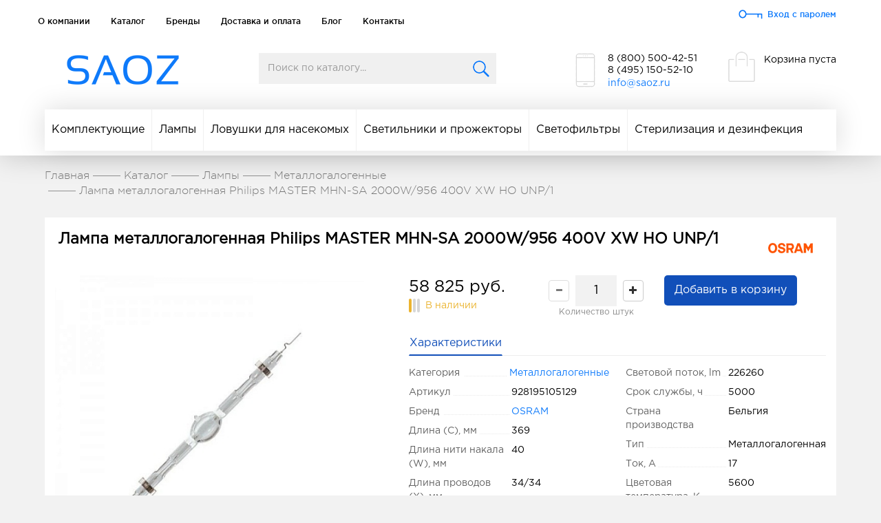

--- FILE ---
content_type: text/html; charset=UTF-8
request_url: https://saoz.ru/catalog/lamps/metal-halide/lampa-metallogalogennaya-philips-master-mhn-sa-2000w-956-400v-xw-ho-unp-1/
body_size: 12467
content:
<!DOCTYPE html>
<html>
    <head>
        <title>Лампа металлогалогенная Philips MASTER MHN-SA 2000W/956 400V XW HO UNP/1 (арт. ) | Купить на saoz.ru</title>
        <meta http-equiv="X-UA-Compatible" content="IE=edge" />

        <link rel="shortcut icon" type="image/x-icon" href="/favicon.ico" />
        <link rel="apple-touch-icon" sizes="180x180" href="/local/templates/saoz_v2/i/favicon/apple-touch-icon.png">
        <link rel="icon" type="image/png" sizes="32x32" href="/local/templates/saoz_v2/i/favicon/favicon-32x32.png">
        <link rel="icon" type="image/png" sizes="16x16" href="/local/templates/saoz_v2/i/favicon/favicon-16x16.png">
        <link rel="manifest" href="/local/templates/saoz_v2/i/favicon/site.webmanifest">
        <link rel="mask-icon" href="/local/templates/saoz_v2/i/favicon/safari-pinned-tab.svg" color="#5bbad5">
        <meta name="msapplication-TileColor" content="#da532c">
        <meta name="theme-color" content="#ffffff">

        <meta name="viewport" content="width=device-width, initial-scale=1">
        <meta charset="utf-8">
        <meta property="og:title" content="Лампа металлогалогенная Philips MASTER MHN-SA 2000W/956 400V XW HO UNP/1 (арт. ) | Купить на saoz.ru">
        <meta property="og:description" content="Каталог светотехники от ведущих мировых производителей в Москве с гарантией. Лучшие оптовые цены на оригинальное светотехническое оборудование с доставкой – Saoz.ru">
        <meta property="og:type" content="website">
		<meta name="yandex-verification" content="a53379289d956ebe" />
        <meta name="google-site-verification" content="EuweJTrKVO2YnzStSV4M4sDA4tB7Jl-298YaxgCuih0" />
        <meta http-equiv="Content-Type" content="text/html; charset=UTF-8" />
<meta name="robots" content="index, follow" />
<meta name="description" content="Арт.  Лампа металлогалогенная Philips MASTER MHN-SA 2000W/956 400V XW HO UNP/1 за 58824.79 руб. ✅ Индивидуальные условия. ⚡ Доставка по России. Бесплатно от 20000 руб. в пределах МКАД." />
<link rel="canonical" href="https://saoz.ru/catalog/lamps/metal-halide/lampa-metallogalogennaya-philips-master-mhn-sa-2000w-956-400v-xw-ho-unp-1/" />
<script data-skip-moving="true">(function(w, d, n) {var cl = "bx-core";var ht = d.documentElement;var htc = ht ? ht.className : undefined;if (htc === undefined || htc.indexOf(cl) !== -1){return;}var ua = n.userAgent;if (/(iPad;)|(iPhone;)/i.test(ua)){cl += " bx-ios";}else if (/Windows/i.test(ua)){cl += ' bx-win';}else if (/Macintosh/i.test(ua)){cl += " bx-mac";}else if (/Linux/i.test(ua) && !/Android/i.test(ua)){cl += " bx-linux";}else if (/Android/i.test(ua)){cl += " bx-android";}cl += (/(ipad|iphone|android|mobile|touch)/i.test(ua) ? " bx-touch" : " bx-no-touch");cl += w.devicePixelRatio && w.devicePixelRatio >= 2? " bx-retina": " bx-no-retina";if (/AppleWebKit/.test(ua)){cl += " bx-chrome";}else if (/Opera/.test(ua)){cl += " bx-opera";}else if (/Firefox/.test(ua)){cl += " bx-firefox";}ht.className = htc ? htc + " " + cl : cl;})(window, document, navigator);</script>


<link href="/bitrix/js/ui/design-tokens/dist/ui.design-tokens.min.css?175191249623463" type="text/css"  rel="stylesheet" />
<link href="/bitrix/js/ui/fonts/opensans/ui.font.opensans.min.css?17407462462320" type="text/css"  rel="stylesheet" />
<link href="/bitrix/js/main/popup/dist/main.popup.bundle.min.css?175224516228056" type="text/css"  rel="stylesheet" />
<link href="/bitrix/cache/css/s1/saoz_v2/page_7075bc2b4380c6e77c453a792c1bfc98/page_7075bc2b4380c6e77c453a792c1bfc98_v1.css?176819751015381" type="text/css"  rel="stylesheet" />
<link href="/bitrix/cache/css/s1/saoz_v2/template_0eed25a742a26313e1654ccee896282a/template_0eed25a742a26313e1654ccee896282a_v1.css?1768197510271872" type="text/css"  data-template-style="true" rel="stylesheet" />







    </head>
<body>
<div id="panel"></div>
<header>
    <nav class="navbar navbar-default head-1">
        <div class="container">
            <div class="navbar-header">
                <button type="button" class="navbar-toggle collapsed" data-toggle="collapse"
                        data-target="#bs-example-navbar-collapse-1" aria-expanded="false">
                    <span class="sr-only">Toggle navigation</span>
                    <span class="icon-bar"></span>
                    <span class="icon-bar"></span>
                    <span class="icon-bar"></span>
                </button>
            </div>

            <div class="collapse navbar-collapse" id="bs-example-navbar-collapse-1">
                
<ul class="nav navbar-nav">
            <li><a href="/about/" title="О компании">О компании</a></li>
            <li><a href="/catalog/" class="active"  title="Каталог">Каталог</a></li>
            <li><a href="/brands/" title="Бренды">Бренды</a></li>
            <li><a href="/delivery/" title="Доставка и оплата">Доставка и оплата</a></li>
            <li><a href="/blog/" title="Блог">Блог</a></li>
            <li><a href="/contacts/" title="Контакты">Контакты</a></li>
    </ul>            </div>
            <ul class="nav navbar-nav navbar-right">
                <li><a href="#login-form-window" data-popup="#login-form-window" class="navbar-nav__login">Вход с паролем</a></li>
            </ul>
        </div>
    </nav>

    <nav class="navbar navbar-default head-2">
        <div class="container">

            <div class="navbar-header">
                <a class="navbar-brand" href="/" title="Saoz">
                    <img src="/local/templates/saoz_v2/i/logo.png"
                         srcset="/local/templates/saoz_v2/i/logo@2x.png 2x" />
                </a>
            </div>

                <div id="title-search" class="navbar-form navbar-left bx-searchtitle">
        <form action="/search/index.php">
            <input id="title-search-input" type="text" name="q" value=""
                   autocomplete="off" placeholder="Поиск по каталогу..."
                   class="bx-searchtitle__input form-control"/>
            <button class="btn bx-searchtitle__btn" type="submit" name="s"></button>
        </form>
    </div>
            <ul class="nav navbar-nav navbar-right">
                <li>
					<p class="tel" style="line-height: 1.25em; margin-top: -5px">8 (800) 500-42-51<br>
 8 (495) 150-52-10<br></p>
                    <a href="mailto:info@saoz.ru" target="_blank">info@saoz.ru</a><br>
<br>                </li>
                <li class="navbar-cart">
                    <div class="navbar-cart__wrapper" id="header-cart">
                        <div class="b-header-cart">
    <p>Корзина пуста</p>
</div>
                    </div>
                </li>
            </ul>
        </div><!-- /.container -->
    </nav>

            
<nav class="navbar navbar-default head-3">
    <div class="container">
        <div class="navbar-header">
            <button type="button" class="navbar-toggle collapsed" data-toggle="collapse" data-target="#bs-example-navbar-collapse-2" aria-expanded="false">
                <span class="sr-only">Toggle navigation</span>
                <span class="icon-bar"></span>
                <span class="icon-bar"></span>
                <span class="icon-bar"></span>
            </button>
            <b class="visible-xs head-3-current">Каталог товаров</b>
        </div>

        <div class="collapse navbar-collapse" id="bs-example-navbar-collapse-2">
            <ul class="nav navbar-nav">
                                                    <li><a href="/catalog/components/" data-target="261">Комплектующие</a></li>
                                                        <li><a href="/catalog/lamps/" data-target="258">Лампы</a></li>
                                                        <li><a href="/catalog/lovushki_dlya_nasekomykh/" data-target="259">Ловушки для насекомых</a></li>
                                                        <li><a href="/catalog/lights/" data-target="262">Светильники и прожекторы</a></li>
                                                        <li><a href="/catalog/svetofiltry/" data-target="257">Светофильтры</a></li>
                                                        <li><a href="/catalog/sterilization_and_disinfection/" data-target="260">Стерилизация и дезинфекция</a></li>
                                                </ul>
        </div>

        <div class="h3-dropdown-menu" style="display: none;">
                                                        <div class="menu-wrap" data-dest="261">
                    <div class="menu-half">
                        <button class="visible-xs" role="button" data-toggle="collapse" href="#collapseMenuHalf-0" aria-expanded="false" aria-controls="collapseMenuHalf-0">
                            Типы<span class="glyphicon glyphicon-menu-down pull-right"></span>
                        </button>
                        <div id="collapseMenuHalf-0" class="panel-collapse collapse in" role="tabpanel">
                                                            <a href="/catalog/components/kvartsevye_kolby/" title="Кварцевые колбы">Кварцевые колбы</a>
                                                            <a href="/catalog/components/klemmy/" title="Клеммы">Клеммы</a>
                                                            <a href="/catalog/components/cartridges/" title="Патроны">Патроны</a>
                                                            <a href="/catalog/components/starters/" title="Стартеры">Стартеры</a>
                                                            <a href="/catalog/components/termoregulyatory/" title="Терморегуляторы">Терморегуляторы</a>
                                                            <a href="/catalog/components/epra/" title="ЭПРА">ЭПРА</a>
                                                    </div>
                    </div>
                                    </div>
                                                            <div class="menu-wrap" data-dest="258">
                    <div class="menu-half">
                        <button class="visible-xs" role="button" data-toggle="collapse" href="#collapseMenuHalf-1" aria-expanded="false" aria-controls="collapseMenuHalf-1">
                            Типы<span class="glyphicon glyphicon-menu-down pull-right"></span>
                        </button>
                        <div id="collapseMenuHalf-1" class="panel-collapse collapse in" role="tabpanel">
                                                            <a href="/catalog/lamps/amalgam/" title="Амальгамные">Амальгамные</a>
                                                            <a href="/catalog/lamps/germicidal/" title="Бактерицидные">Бактерицидные</a>
                                                            <a href="/catalog/lamps/halogen/" title="Галогенные">Галогенные</a>
                                                            <a href="/catalog/lamps/infrared/" title="Инфракрасные">Инфракрасные</a>
                                                            <a href="/catalog/lamps/ksenonovye/" title="Ксеноновые и ртутные">Ксеноновые и ртутные</a>
                                                            <a href="/catalog/lamps/lyuminestsentnye/" title="Люминесцентные">Люминесцентные</a>
                                                            <a href="/catalog/lamps/metal-halide/" title="Металлогалогенные">Металлогалогенные</a>
                                                            <a href="/catalog/lamps/sodium/" title="Натриевые">Натриевые</a>
                                                            <a href="/catalog/lamps/mercury/" title="Ртутные">Ртутные</a>
                                                            <a href="/catalog/lamps/led/" title="Светодиодные">Светодиодные</a>
                                                            <a href="/catalog/lamps/ultrafioletovye/" title="Ультрафиолетовые">Ультрафиолетовые</a>
                                                    </div>
                    </div>
                                    </div>
                                                                                                            <div class="menu-wrap" data-dest="260">
                    <div class="menu-half">
                        <button class="visible-xs" role="button" data-toggle="collapse" href="#collapseMenuHalf-2" aria-expanded="false" aria-controls="collapseMenuHalf-2">
                            Типы<span class="glyphicon glyphicon-menu-down pull-right"></span>
                        </button>
                        <div id="collapseMenuHalf-2" class="panel-collapse collapse in" role="tabpanel">
                                                            <a href="/catalog/sterilization_and_disinfection/obezzarazhivanie_vody/" title="Обеззараживание воды">Обеззараживание воды</a>
                                                            <a href="/catalog/sterilization_and_disinfection/bactericidal/" title="Облучатели бактерицидные">Облучатели бактерицидные</a>
                                                            <a href="/catalog/sterilization_and_disinfection/recyclers/" title="Рециркуляторы">Рециркуляторы</a>
                                                    </div>
                    </div>
                                    </div>
                                    </div>
    </div>
</nav>    </header>





<section class="cart-cont">
    <div class="container">
        <ol class="breadcrumb" itemscope itemtype="http://schema.org/BreadcrumbList"><li itemprop="itemListElement" itemscope itemtype="http://schema.org/ListItem"><a href="/" title="Главная" itemprop="item"><span itemprop="name">Главная</span><meta itemprop="position" content="0"></a></li><li itemprop="itemListElement" itemscope itemtype="http://schema.org/ListItem"><a href="/catalog/" itemprop="item" title="Каталог"><span itemprop="name">Каталог</span><meta itemprop="position" content="0"></a></li><li itemprop="itemListElement" itemscope itemtype="http://schema.org/ListItem"><a href="/catalog/lamps/" itemprop="item" title="Лампы"><span itemprop="name">Лампы</span><meta itemprop="position" content="1"></a></li><li itemprop="itemListElement" itemscope itemtype="http://schema.org/ListItem"><a href="/catalog/lamps/metal-halide/" itemprop="item" title="Металлогалогенные"><span itemprop="name">Металлогалогенные</span><meta itemprop="position" content="2"></a></li><li itemprop="itemListElement" itemscope itemtype="http://schema.org/ListItem" class="active"><span itemprop="name">Лампа металлогалогенная Philips MASTER MHN-SA 2000W/956 400V XW HO UNP/1</span><meta itemprop="position" content="3"></li></ol>
        
<div class="cart-item container-fluid" itemscope itemtype="http://schema.org/Product">
    <div itemprop="aggregateRating" itemscope itemtype="https://schema.org/AggregateRating">
        <meta itemprop="ratingValue" content="5" />
        <meta itemprop="reviewCount" content="10" />
    </div>
    <div class="product-detail row">
        <div class="product-detail__title col-12">
            <h1 itemprop="name">Лампа металлогалогенная Philips MASTER MHN-SA 2000W/956 400V XW HO UNP/1</h1>
                            <meta itemprop="brand" content="OSRAM">
                <div class="product-detail__brand">
                    <img src="/upload/iblock/106/10618c2966075510aa42b4407854ecd6.png" alt="OSRAM">
                </div>
                    </div>
        <div class="col-md-5 product-detail__images">
            <div class="b-detail-slider " data-nav="thumbs">
                <img src="/upload/resize_cache/iblock/6f9/c97kx6sgb9azm27fun7u9dmhau6r368s/730_500_1/artikel_0197597_b_600x600.jpg" alt="Лампа металлогалогенная Philips MASTER MHN-SA 2000W/956 400V XW HO UNP/1">
                            </div>
                    </div>
        <div class="col-md-7 product-detail__info">
            <div class="item-right-wrap">
                <div class="b-detail-buy">
                    <form action="/ajax/addToCart.php" data-add-to-cart class="b-detail-buy__form">
                        <input type="hidden" name="PRODUCT_ID" value="16726">
                        <div class="row">
                                                        <div class="col-md-7">
                                                                                                        <div class="b-detail-buy__row" id="detail-row-16726" data-price-row>
                                        <div class="product-detail__price-wrapper">
                                            <div class="b-detail-buy__price" itemprop="offers" itemscope itemtype="http://schema.org/Offer">
                                                <meta itemprop="url" content="https://saoz.ru/catalog/lamps/metal-halide/lampa-metallogalogennaya-philips-master-mhn-sa-2000w-956-400v-xw-ho-unp-1/">
                                                                                                <meta itemprop="priceCurrency" content="RUB">
                                                <meta itemprop="price" content="58824.79">
                                                                                                    <div class="price" data-price="58824.79">58 825 руб.</div>
                                                                                                                                                <div class="available limit">
        <div class="available__icon"></div>
        <div class="available__text">В наличии</div>
    </div>                                            </div>
                                                                                            <div class="b-detail-buy__count">
                                                    <button type="button" class="btn btn-default" data-count-btn disabled="disabled" data-type="minus" data-field="QUANTITY[16726]">
                                                        <span class="glyphicon glyphicon-minus"></span>
                                                    </button>
                                                    <input type="text" name="QUANTITY[16726]" data-count-input class="b-detail-buy__input" value="1" min="1" max="10000">
                                                    <button type="button" class="btn btn-default" data-count-btn data-type="plus" data-field="QUANTITY[16726]">
                                                        <span class="glyphicon glyphicon-plus"></span>
                                                    </button>
                                                    <div class="b-detail-buy__note tiny">
                                                                                                                    Количество штук                                                                                                            </div>
                                                </div>
                                            
                                        </div>
                                    </div>
                                                                                                </div>
                            <div class="col-md-5">
                                                                                                            <div class="b-detail-buy__submit">
                                                                                        <button type="submit" class="blue-btn">Добавить в корзину</button>
                                                                                    </div>
                                                                    
                            </div>
                        </div>
                    </form>
                </div>
                <div class="product-detail-tabs">
                    <div class="product-detail-tabs__tab">
                        <button class="btn active" data-tab="params">Характеристики</button>
                    </div>
                                    </div>
                <div class="product-detail-tabs-content product-detail-tabs-content-params" data-tab-content="params">
                                        <ul class="product-detail-params">
                        <li>
                            <div>
                                <span>Категория<span>
                            </div>
                            <div>
                                <span><a href="/catalog/lamps/metal-halide/" title="Металлогалогенные">Металлогалогенные</a></span>
                            </div>
                        </li>
                                                                                                    <li>
                                <div class="spec-left">
                                    <span>Артикул</span>
                                </div>
                                <div class="spec-right">
                                    <span>928195105129</span>
                                </div>
                            </li>
                                                                                                                <li>
                                <div>
                                    <span>Бренд<span>
                                </div>
                                <div>
                                    <span><a href="/brands/osram/" title="OSRAM"> OSRAM</a></span>
                                </div>
                            </li>
                                                                                                                    <li>
                                <div class="spec-left">
                                    <span>Длина (C), мм</span>
                                </div>
                                <div class="spec-right">
                                    <span>369</span>
                                </div>
                            </li>
                                                                                                                <li>
                                <div class="spec-left">
                                    <span>Длина нити накала (W), мм</span>
                                </div>
                                <div class="spec-right">
                                    <span>40</span>
                                </div>
                            </li>
                                                                                                                <li>
                                <div class="spec-left">
                                    <span>Длина проводов (X), мм</span>
                                </div>
                                <div class="spec-right">
                                    <span>34/34</span>
                                </div>
                            </li>
                                                                                                                <li>
                                <div class="spec-left">
                                    <span>Мощность, Вт</span>
                                </div>
                                <div class="spec-right">
                                    <span>2095</span>
                                </div>
                            </li>
                                                                                                                <li>
                                <div class="spec-left">
                                    <span>Напряжение, В</span>
                                </div>
                                <div class="spec-right">
                                    <span>400</span>
                                </div>
                            </li>
                                                                                    </ul>
                    <ul class="product-detail-params">
                                                                    <li>
                                <div class="spec-left">
                                    <span>Световой поток, lm</span>
                                </div>
                                <div class="spec-right">
                                    <span>226260</span>
                                </div>
                            </li>
                                                                                                                <li>
                                <div class="spec-left">
                                    <span>Срок службы, ч</span>
                                </div>
                                <div class="spec-right">
                                    <span>5000</span>
                                </div>
                            </li>
                                                                                                                <li>
                                <div class="spec-left">
                                    <span>Страна производства</span>
                                </div>
                                <div class="spec-right">
                                    <span>Бельгия</span>
                                </div>
                            </li>
                                                                                                                <li>
                                <div class="spec-left">
                                    <span>Тип</span>
                                </div>
                                <div class="spec-right">
                                    <span>Металлогалогенная</span>
                                </div>
                            </li>
                                                                                                                <li>
                                <div class="spec-left">
                                    <span>Ток, А</span>
                                </div>
                                <div class="spec-right">
                                    <span>17</span>
                                </div>
                            </li>
                                                                                                                <li>
                                <div class="spec-left">
                                    <span>Цветовая температура, K</span>
                                </div>
                                <div class="spec-right">
                                    <span>5600</span>
                                </div>
                            </li>
                                                                                                                <li>
                                <div class="spec-left">
                                    <span>Цоколь</span>
                                </div>
                                <div class="spec-right">
                                    <span>X830R</span>
                                </div>
                            </li>
                                                        </ul>
                </div>
                                <div class="product-detail-delivery">
                    <button class="btn btn-default btn-sm" data-popup="#popupDelivery">Условия по доставке и оплате</button>
                </div>
            </div>
        </div>
        <div class="col-md-12 product-detail-description">
                    </div>
    </div>
</div>
<div class="clearfix"></div>
<div class="product-recommend">
    
<div class="also">
            <h2>Похожие товары</h2>
        <div class="cat-products">
                <div class="prod">
            <div class="img-wrap">
                                    <a href="/catalog/lamps/metal-halide/lampa_metallogalogennaya_osram_hti_250w_32_c_2x1_w_cable/" title="Лампа металлогалогенная OSRAM HTI 250W/32 C 2X1 W.CABLE">
                        <img src="/upload/resize_cache/iblock/5ba/dq66n4p05jy5w0snp70eeb9pkfcab38n/200_180_1/HTI-250W-32-C.png"
                             srcset="/upload/resize_cache/iblock/5ba/dq66n4p05jy5w0snp70eeb9pkfcab38n/400_360_1/HTI-250W-32-C.png 2x" alt="Лампа металлогалогенная OSRAM HTI 250W/32 C 2X1 W.CABLE" />
                    </a>
                            </div>
            <div class="text-wrap">
                <a href="/catalog/lamps/metal-halide/lampa_metallogalogennaya_osram_hti_250w_32_c_2x1_w_cable/" class="head" title="Лампа металлогалогенная OSRAM HTI 250W/32 C 2X1 W.CABLE">
                    Лампа металлогалогенная OSRAM HTI 250W/32 C 2X1 W.CABLE                </a>
                                    <p class="about-prod">
                        Лампа металлогалогенная OSRAM HTI 250W/32 C 2X1 W.CABLE                    </p>
                                                    <div class="prod-prices">
                                                    <span class="price">57 247 руб.<span class="price-measure">/шт.</span></span>
                                            </div>
                                <button class="button" data-add-to-cart-single="18363" data-add-to-cart-single-product="18363">купить</button>
            </div>
        </div>
                <div class="prod">
            <div class="img-wrap">
                                    <a href="/catalog/lamps/metal-halide/lampa_metallogalogennaya_osram_hmi_2500w_dxs_sfa21/" title="Лампа металлогалогенная OSRAM HMI 2500W/DXS SFa21">
                        <img src="/upload/resize_cache/iblock/ea0/43qhzjlcbu83qblcrvibs6rmh453hdff/200_180_1/OSRAM-HMI-2500W-DXS-SFa21.png"
                             srcset="/upload/resize_cache/iblock/ea0/43qhzjlcbu83qblcrvibs6rmh453hdff/400_360_1/OSRAM-HMI-2500W-DXS-SFa21.png 2x" alt="Лампа металлогалогенная OSRAM HMI 2500W/DXS SFa21" />
                    </a>
                            </div>
            <div class="text-wrap">
                <a href="/catalog/lamps/metal-halide/lampa_metallogalogennaya_osram_hmi_2500w_dxs_sfa21/" class="head" title="Лампа металлогалогенная OSRAM HMI 2500W/DXS SFa21">
                    Лампа металлогалогенная OSRAM HMI 2500W/DXS SFa21                </a>
                                    <p class="about-prod">
                        Лампа металлогалогенная OSRAM HMI 2500W/DXS SFa21                    </p>
                                                    <div class="prod-prices">
                                                    <span class="price">41 935 руб.<span class="price-measure">/шт.</span></span>
                                            </div>
                                <button class="button" data-add-to-cart-single="18326" data-add-to-cart-single-product="18326">купить</button>
            </div>
        </div>
                <div class="prod">
            <div class="img-wrap">
                                    <a href="/catalog/lamps/metal-halide/lampa_metallogalogennaya_osram_hci_par30_35w_830wdl_pb_fl_e27/" title="Лампа металлогалогенная OSRAM HCI-PAR30 35W/830WDL PB FL E27">
                        <img src="/upload/resize_cache/iblock/0d4/ckb417uedthr9c4f33sol937l4eygwv0/200_180_1/metallogalogennaya_lampa_7726105.jpg"
                             srcset="/upload/resize_cache/iblock/0d4/ckb417uedthr9c4f33sol937l4eygwv0/400_360_1/metallogalogennaya_lampa_7726105.jpg 2x" alt="Лампа металлогалогенная OSRAM HCI-PAR30 35W/830WDL PB FL E27" />
                    </a>
                            </div>
            <div class="text-wrap">
                <a href="/catalog/lamps/metal-halide/lampa_metallogalogennaya_osram_hci_par30_35w_830wdl_pb_fl_e27/" class="head" title="Лампа металлогалогенная OSRAM HCI-PAR30 35W/830WDL PB FL E27">
                    Лампа металлогалогенная OSRAM HCI-PAR30 35W/830WDL PB FL E27                </a>
                                    <p class="about-prod">
                        Лампа металлогалогенная OSRAM HCI-PAR30 35W/830WDL PB FL E27                    </p>
                                                    <div class="prod-prices">
                                                    <span class="price">8 206 руб.<span class="price-measure">/шт.</span></span>
                                            </div>
                                <button class="button" data-add-to-cart-single="18325" data-add-to-cart-single-product="18325">купить</button>
            </div>
        </div>
                <div class="prod">
            <div class="img-wrap">
                                    <a href="/catalog/lamps/metal-halide/lampa_metallogalogennaya_osram_sirius_hri_461w_s/" title="Лампа металлогалогенная OSRAM SIRIUS HRI 461W S">
                        <img src="/upload/resize_cache/iblock/baf/d4enf2meckutem55soqpzum76g7ic2g3/200_180_1/OSRAM-SIRIUS-HRI-461W-S.png"
                             srcset="/upload/resize_cache/iblock/baf/d4enf2meckutem55soqpzum76g7ic2g3/400_360_1/OSRAM-SIRIUS-HRI-461W-S.png 2x" alt="Лампа металлогалогенная OSRAM SIRIUS HRI 461W S" />
                    </a>
                            </div>
            <div class="text-wrap">
                <a href="/catalog/lamps/metal-halide/lampa_metallogalogennaya_osram_sirius_hri_461w_s/" class="head" title="Лампа металлогалогенная OSRAM SIRIUS HRI 461W S">
                    Лампа металлогалогенная OSRAM SIRIUS HRI 461W S                </a>
                                    <p class="about-prod">
                        Лампа металлогалогенная OSRAM SIRIUS HRI 461W S                    </p>
                                                    <div class="prod-prices">
                                                    <span class="price">36 743 руб.<span class="price-measure">/шт.</span></span>
                                            </div>
                                <button class="button" data-add-to-cart-single="18298" data-add-to-cart-single-product="18298">купить</button>
            </div>
        </div>
                <div class="prod">
            <div class="img-wrap">
                                    <a href="/catalog/lamps/metal-halide/lampa_metallogalogennaya_philips_msr_gold_300_2_minifastfit_1ct_4/" title="Лампа металлогалогенная Philips MSR Gold 300/2 MiniFastFit 1CT/4">
                        <img src="/upload/resize_cache/iblock/1fc/32b62ium41deyozo57atpxffm4hj5w0u/200_180_1/Philips-MSR-Gold-300-2-MiniFastFit-1CT.jpg"
                             srcset="/upload/resize_cache/iblock/1fc/32b62ium41deyozo57atpxffm4hj5w0u/400_360_1/Philips-MSR-Gold-300-2-MiniFastFit-1CT.jpg 2x" alt="Лампа металлогалогенная Philips MSR Gold 300/2 MiniFastFit 1CT/4" />
                    </a>
                            </div>
            <div class="text-wrap">
                <a href="/catalog/lamps/metal-halide/lampa_metallogalogennaya_philips_msr_gold_300_2_minifastfit_1ct_4/" class="head" title="Лампа металлогалогенная Philips MSR Gold 300/2 MiniFastFit 1CT/4">
                    Лампа металлогалогенная Philips MSR Gold 300/2 MiniFastFit 1CT/4                </a>
                                    <p class="about-prod">
                        Лампа металлогалогенная Philips MSR Gold 300/2 MiniFastFit 1CT/4                    </p>
                                                    <div class="prod-prices">
                                                    <span class="price">47 017 руб.<span class="price-measure">/шт.</span></span>
                                            </div>
                                <button class="button" data-add-to-cart-single="18279" data-add-to-cart-single-product="18279">купить</button>
            </div>
        </div>
            </div>
</div></div>
<div class="clearfix"></div>

<div class="b-popup b-popup-delivery mfp-with-anim mfp-hide" id="popupDelivery">
    <div class="sample-page">
        <div class="sample-content">
            <h2>Доставка и оплата</h2>
            <div class="ship-wrap">
                <div class="row">
	<div class="col-md-6 area">
		<p class="head">
			 Самовывоз
		</p>
		<p>
			 Возможен самовывоз со склада расположенного по адресу: 143442, МО, Красногорский р-н, п. Отрадное, Пятницкое шоссе, 6-й км, стр. 9, после согласования с менеджером.
		</p>
	</div>
	<div class="col-md-6 area">
		<p class="head">
			 По Москве
		</p>
		<p>
			 Бесплатная доставка товара осуществляется от 20 тыс. рублей и только в пределах МКАД. В остальных случаях доставка товара до адреса - 500 руб., доставка осуществляется в течении 2-х дней после заказа с 10:00 до 17:00 часов и только в пределах МКАД.
		</p>
	</div>
	<div class="col-md-6 area">
		<p class="head">
			 До транспортной компании
		</p>
		 Бесплатная доставка до любой транспортной компании в пределах МКАД.
	</div>
</div>
 <br>
 <br>
<div class="area">
	<p class="head">
		 Место доставки
	</p>
	<p>
		 Доставка осуществляется по адресу, указанному при оформлении заказа. Если необходимо доставить товар по иному адресу, необходимо сообщить адрес менеджеру Службы доставки, который свяжется с вами непосредственно после оформления заказа на сайте.
	</p>
</div>
<div class="sample-alert">
	<p class="head">
		 Внимание!
	</p>
	<p>
		 Просим вас помнить, что все технические параметры и потребительские свойства приобретаемого товара вам следует уточнять у нашего менеджера до момента покупки товара. В обязанности работников Службы доставки не входит осуществление консультаций и комментариев относительно потребительских свойств товара. При необходимости инсталляции приобретаемого в нашем магазине товара вам необходимо сообщить об этом нашему менеджеру.При доставке вам заказанного товара проверяйте комплектность доставленного товара, работоспособность товара, соответствие доставленного товара описанию на нашем сайте, также проверьте товар на наличие механических повреждений. При не заявлении вами при получении товара претензий по поводу механических повреждений, в дальнейшем подобные претензии не рассматриваются. В случае вопросов, пожеланий и претензий обращайтесь к нам по следующим координатам: <br>
		 Email: <a href="mailto:info@saoz.ru">info@saoz.ru</a><a ></a>
	</p>
 <br>
	<p>
		 1. Вся представленная на сайте информация, касающаяся технических характеристик, наличия на складе, стоимости товаров, носит информационный характер и ни при каких условиях не является публичной офертой, определяемой положениями Статьи 437(2) Гражданского кодекса РФ.
	</p>
	<p>
		 2. Нажатие на кнопки "Купить", "Разместить заказ", "Оформить заказ", а также последующее заполнение тех или иных форм, не накладывает на владельцев сайта никаких обязательств.
	</p>
	<p>
		 3. Присланное по e-mail сообщение, содержащее копию заполненной формы заявки на сайте, не является ответом на сообщение потребителя или подтверждением заказа со стороны владельцев сайта.
	</p>
	<p>
		 4. Все материалы, размещенные на сайте являются собственностью владельцев сайта, либо собственностью организаций, с которыми у владельцев сайта есть соглашение о размещении материалов. Копирование любой информации может повлечь за собой уголовное преследование.
	</p>
	<p>
		 5. Регистрируясь на сайте или оставляя тем или иным способом свою персональную информацию, Вы делегируете право сотрудникам компании обрабатывать вашу персональную информацию.
	</p>
	<p>
		 6. Для аналитических целей на сайте работает система статистики, которая собирает информацию о посещенных страницах сайта, заполненных формах и т.д. Сотрудники компании имеют доступ к этой информации.
	</p>
	<p>
		 7. Покупатель соглашается с тем, что Интернет-магазин вправе передавать информацию о размещенных Покупателем заказах третьим лицам. Переданная Интернет-магазином информация, включающая данные о номере и содержании заказа, электронного адреса и номера телефона Покупателя, может быть использована исключительно в целях оценки деятельности Интернет-магазина и улучшения качества обслуживания Покупателей.
	</p>
	 8. Оформляя заказ на сайте или иным способом становясь клиентом нашей компании, вы принимаете все вышеперечисленные условия.<a >
</a>
</div>
 <br>            </div>
        </div>
    </div>
    <button class="mfp-close">×</button>
</div>


        
    </div>
</section>


<section class="news">
    </section>

<footer>
    <div class="container">
        <div class="side">
            <img src="/local/templates/saoz_v2/i/logo.png"
                 srcset="/local/templates/saoz_v2/i/logo@2x.png 2x" />
            <div class="tel-wrap">
                <p class="tel">8 (800) 500-42-51<br>
 8 (495) 150-52-10<br></p>
            </div>
            <div>
                <a href="mailto:info@saoz.ru" target="_blank">info@saoz.ru</a><br>
<br>                <span>© 2026 ООО «САОЗ»</span>
            </div>
        </div>
        <div class="footer-text">
            <div class="h5">
	 Вся представленная на сайте информация, касающаяся технических характеристик, наличия на складе, стоимости товаров, носит информационный характер и ни при каких условиях не является публичной офертой, определяемой положениями Статьи 437(2) Гражданского кодекса РФ.<br>
</div>        </div>
        <div class="footer-right">
            <div class="footer-widget">
                <div class="h2">Продукция</div>
                
<ul>
            <li><a href="/catalog/components/" title="Комплектующие">Комплектующие</a></li>
            <li><a href="/catalog/lamps/" title="Лампы">Лампы</a></li>
            <li><a href="/catalog/lovushki_dlya_nasekomykh/" title="Ловушки для насекомых">Ловушки для насекомых</a></li>
            <li><a href="/catalog/lights/" title="Светильники и прожекторы">Светильники и прожекторы</a></li>
            <li><a href="/catalog/svetofiltry/" title="Светофильтры">Светофильтры</a></li>
            <li><a href="/catalog/sterilization_and_disinfection/" title="Стерилизация и дезинфекция">Стерилизация и дезинфекция</a></li>
    </ul>            </div>
            <div class="footer-widget">
                <div class="h2">Информация</div>
                
<ul>
            <li><a href="/about/" title="О компании">О компании</a></li>
            <li><a href="/catalog/" class="active"  title="Каталог">Каталог</a></li>
            <li><a href="/brands/" title="Бренды">Бренды</a></li>
            <li><a href="/delivery/" title="Доставка и оплата">Доставка и оплата</a></li>
            <li><a href="/blog/" title="Блог">Блог</a></li>
            <li><a href="/contacts/" title="Контакты">Контакты</a></li>
    </ul>            </div>
        </div>
    </div>
</footer>


<div class="b-popup mfp-with-anim mfp-hide" id="popupAdded">
    <div class="b-popup-added">
        <h4 class="b-popup-added__title">Товар добавлен в корзину</h4>
        <div class="b-popup-added__content" id="popupAddedContent">

        </div>
        <div class="b-popup-added__buttons">
            <a href="/cart/" class="btn btn-primary" title="Оформить заказ">Оформить заказ</a>
            <button class="btn btn-default" data-popup-close>Продолжить покупки</button>
        </div>
    </div>
    <button class="mfp-close">×</button>
</div>





<div id="login-form-window" class="mfp-hide">

<form method="post" target="_top" action="/catalog/lamps/metal-halide/lampa-metallogalogennaya-philips-master-mhn-sa-2000w-956-400v-xw-ho-unp-1/?login=yes">
			<input type='hidden' name='backurl' value='/catalog/lamps/metal-halide/lampa-metallogalogennaya-philips-master-mhn-sa-2000w-956-400v-xw-ho-unp-1/' />
			<input type="hidden" name="AUTH_FORM" value="Y" />
	<input type="hidden" name="TYPE" value="AUTH" />

	<table width="95%">
			<tr>
				<td colspan="2">
				Логин:<br />
				<input type="text" name="USER_LOGIN" maxlength="50" value="" size="17" /></td>
			</tr>
			<tr>
				<td colspan="2">
				Пароль:<br />
				<input type="password" name="USER_PASSWORD" maxlength="50" size="17" /></td>
			</tr>
					<tr>
				<td valign="top"><input type="checkbox" id="USER_REMEMBER" name="USER_REMEMBER" value="Y" /></td>
				<td width="100%"><label for="USER_REMEMBER">Запомнить меня на этом компьютере</label></td>
			</tr>
					<tr>
				<td colspan="2"><input type="submit" name="Login" value="Авторизоваться" /></td>
			</tr>

			<tr>
				<td colspan="2"><a href="/auth/?register=yes&amp;forgot_password=yes&amp;backurl=%2Fcatalog%2Flamps%2Fmetal-halide%2Flampa-metallogalogennaya-philips-master-mhn-sa-2000w-956-400v-xw-ho-unp-1%2F">Забыли свой пароль?</a></td>
			</tr>
					<tr>
				<td colspan="2"><a href="/auth/?register=yes&amp;register=yes&amp;backurl=%2Fcatalog%2Flamps%2Fmetal-halide%2Flampa-metallogalogennaya-philips-master-mhn-sa-2000w-956-400v-xw-ho-unp-1%2F">Регистрация</a><br /></td>
			</tr>
			</table>	
</form>
	<button title="Close (Esc)" type="button" class="mfp-close">×</button>
</div>




<!-- Yandex.Metrika counter -->
<noscript><div><img src="https://mc.yandex.ru/watch/21432421" style="position:absolute; left:-9999px;" alt="" /></div></noscript>
<!-- /Yandex.Metrika counter -->

<script>if(!window.BX)window.BX={};if(!window.BX.message)window.BX.message=function(mess){if(typeof mess==='object'){for(let i in mess) {BX.message[i]=mess[i];} return true;}};</script>
<script>(window.BX||top.BX).message({"JS_CORE_LOADING":"Загрузка...","JS_CORE_NO_DATA":"- Нет данных -","JS_CORE_WINDOW_CLOSE":"Закрыть","JS_CORE_WINDOW_EXPAND":"Развернуть","JS_CORE_WINDOW_NARROW":"Свернуть в окно","JS_CORE_WINDOW_SAVE":"Сохранить","JS_CORE_WINDOW_CANCEL":"Отменить","JS_CORE_WINDOW_CONTINUE":"Продолжить","JS_CORE_H":"ч","JS_CORE_M":"м","JS_CORE_S":"с","JSADM_AI_HIDE_EXTRA":"Скрыть лишние","JSADM_AI_ALL_NOTIF":"Показать все","JSADM_AUTH_REQ":"Требуется авторизация!","JS_CORE_WINDOW_AUTH":"Войти","JS_CORE_IMAGE_FULL":"Полный размер"});</script><script src="/bitrix/js/main/core/core.min.js?1754900635229643"></script><script>BX.Runtime.registerExtension({"name":"main.core","namespace":"BX","loaded":true});</script>
<script>BX.setJSList(["\/bitrix\/js\/main\/core\/core_ajax.js","\/bitrix\/js\/main\/core\/core_promise.js","\/bitrix\/js\/main\/polyfill\/promise\/js\/promise.js","\/bitrix\/js\/main\/loadext\/loadext.js","\/bitrix\/js\/main\/loadext\/extension.js","\/bitrix\/js\/main\/polyfill\/promise\/js\/promise.js","\/bitrix\/js\/main\/polyfill\/find\/js\/find.js","\/bitrix\/js\/main\/polyfill\/includes\/js\/includes.js","\/bitrix\/js\/main\/polyfill\/matches\/js\/matches.js","\/bitrix\/js\/ui\/polyfill\/closest\/js\/closest.js","\/bitrix\/js\/main\/polyfill\/fill\/main.polyfill.fill.js","\/bitrix\/js\/main\/polyfill\/find\/js\/find.js","\/bitrix\/js\/main\/polyfill\/matches\/js\/matches.js","\/bitrix\/js\/main\/polyfill\/core\/dist\/polyfill.bundle.js","\/bitrix\/js\/main\/core\/core.js","\/bitrix\/js\/main\/polyfill\/intersectionobserver\/js\/intersectionobserver.js","\/bitrix\/js\/main\/lazyload\/dist\/lazyload.bundle.js","\/bitrix\/js\/main\/polyfill\/core\/dist\/polyfill.bundle.js","\/bitrix\/js\/main\/parambag\/dist\/parambag.bundle.js"]);
</script>
<script>BX.Runtime.registerExtension({"name":"ui.design-tokens","namespace":"window","loaded":true});</script>
<script>BX.Runtime.registerExtension({"name":"ui.fonts.opensans","namespace":"window","loaded":true});</script>
<script>BX.Runtime.registerExtension({"name":"main.popup","namespace":"BX.Main","loaded":true});</script>
<script>BX.Runtime.registerExtension({"name":"popup","namespace":"window","loaded":true});</script>
<script>(window.BX||top.BX).message({"LANGUAGE_ID":"ru","FORMAT_DATE":"DD.MM.YYYY","FORMAT_DATETIME":"DD.MM.YYYY HH:MI:SS","COOKIE_PREFIX":"BITRIX_SM","SERVER_TZ_OFFSET":"10800","UTF_MODE":"Y","SITE_ID":"s1","SITE_DIR":"\/","USER_ID":"","SERVER_TIME":1768557298,"USER_TZ_OFFSET":0,"USER_TZ_AUTO":"Y","bitrix_sessid":"99481626f461d63d50a6a122bd81d0d4"});</script><script src="https://ajax.googleapis.com/ajax/libs/jquery/3.1.1/jquery.min.js"></script>
<script src="/bitrix/js/main/popup/dist/main.popup.bundle.min.js?176232335167480"></script>
<script>BX.setJSList(["\/local\/templates\/saoz_v2\/components\/bitrix\/catalog\/saoz\/bitrix\/catalog.element\/v2\/script.js","\/local\/templates\/saoz_v2\/js\/fotorama.js","\/local\/dist\/js\/bootstrap.min.js","\/local\/dist\/js\/slick.min.js","\/local\/dist\/js\/selectize.min.js","\/local\/dist\/js\/script.js","\/local\/templates\/saoz_v2\/js\/numeral.min.js","\/local\/templates\/saoz_v2\/js\/jquery.magnific-popup.min.js","\/local\/templates\/saoz_v2\/js\/script.js","\/bitrix\/components\/bitrix\/search.title\/script.js","\/local\/templates\/saoz_v2\/components\/bitrix\/system.auth.form\/personal\/script.js"]);</script>
<script>BX.setCSSList(["\/local\/templates\/saoz_v2\/css\/fotorama\/fotorama.css","\/local\/dist\/css\/bootstrap.min.css","\/local\/dist\/css\/slick.css","\/local\/dist\/css\/selectize.css","\/local\/templates\/saoz_v2\/css\/magnific-popup.css","\/local\/dist\/css\/styless.css","\/local\/templates\/saoz_v2\/css\/over.css","\/local\/templates\/saoz_v2\/components\/bitrix\/search.title\/saoz\/style.css","\/local\/templates\/saoz_v2\/components\/bitrix\/system.auth.form\/personal\/style.css"]);</script>
<script>
					(function () {
						"use strict";

						var counter = function ()
						{
							var cookie = (function (name) {
								var parts = ("; " + document.cookie).split("; " + name + "=");
								if (parts.length == 2) {
									try {return JSON.parse(decodeURIComponent(parts.pop().split(";").shift()));}
									catch (e) {}
								}
							})("BITRIX_CONVERSION_CONTEXT_s1");

							if (cookie && cookie.EXPIRE >= BX.message("SERVER_TIME"))
								return;

							var request = new XMLHttpRequest();
							request.open("POST", "/bitrix/tools/conversion/ajax_counter.php", true);
							request.setRequestHeader("Content-type", "application/x-www-form-urlencoded");
							request.send(
								"SITE_ID="+encodeURIComponent("s1")+
								"&sessid="+encodeURIComponent(BX.bitrix_sessid())+
								"&HTTP_REFERER="+encodeURIComponent(document.referrer)
							);
						};

						if (window.frameRequestStart === true)
							BX.addCustomEvent("onFrameDataReceived", counter);
						else
							BX.ready(counter);
					})();
				</script>



<script  src="/bitrix/cache/js/s1/saoz_v2/template_e5eeec4b27f03aa63b98321fbfe6f0c3/template_e5eeec4b27f03aa63b98321fbfe6f0c3_v1.js?1768197510173538"></script>
<script  src="/bitrix/cache/js/s1/saoz_v2/page_99fc995780b44fa2865d201909f9bc0f/page_99fc995780b44fa2865d201909f9bc0f_v1.js?176819751042834"></script>

<script>
    BX.ready(function () {
        new JCTitleSearch({
            'AJAX_PAGE': '/catalog/lamps/metal-halide/lampa-metallogalogennaya-philips-master-mhn-sa-2000w-956-400v-xw-ho-unp-1/',
            'CONTAINER_ID': 'title-search',
            'INPUT_ID': 'title-search-input',
            'MIN_QUERY_LEN': 2
        });
    });
</script>

<script type="text/javascript">
    (function(m,e,t,r,i,k,a){
        m[i]=m[i]||function(){(m[i].a=m[i].a||[]).push(arguments)};
        m[i].l=1*new Date();
        for (var j = 0; j < document.scripts.length; j++) {if (document.scripts[j].src === r) { return; }}
        k=e.createElement(t),a=e.getElementsByTagName(t)[0],k.async=1,k.src=r,a.parentNode.insertBefore(k,a)
    })(window, document,'script','https://mc.yandex.ru/metrika/tag.js', 'ym');

    ym(21432421, 'init', {webvisor:true, clickmap:true, ecommerce:"dataLayer", accurateTrackBounce:true, trackLinks:true});
</script>
<script type="text/javascript">
var _acic={dataProvider:11};(function(){var e=document.createElement("script");e.type="text/javascript";e.async=true;e.src="https://www.acint.net/aci.js";var t=document.getElementsByTagName("script")[0];t.parentNode.insertBefore(e,t)})();
</script>

</body>
</html>

--- FILE ---
content_type: text/css
request_url: https://saoz.ru/bitrix/cache/css/s1/saoz_v2/template_0eed25a742a26313e1654ccee896282a/template_0eed25a742a26313e1654ccee896282a_v1.css?1768197510271872
body_size: 43618
content:


/* Start:/local/dist/css/bootstrap.min.css?1740746025122249*/
/*!
 * Bootstrap v3.3.7 (http://getbootstrap.com)
 * Copyright 2011-2017 Twitter, Inc.
 * Licensed under MIT (https://github.com/twbs/bootstrap/blob/master/LICENSE)
 */

/*!
 * Generated using the Bootstrap Customizer (http://getbootstrap.com/customize/?id=43b3e7f61a4dc67324c4fb922bcaa609)
 * Config saved to config.json and https://gist.github.com/43b3e7f61a4dc67324c4fb922bcaa609
 *//*!
 * Bootstrap v3.3.7 (http://getbootstrap.com)
 * Copyright 2011-2016 Twitter, Inc.
 * Licensed under MIT (https://github.com/twbs/bootstrap/blob/master/LICENSE)
 *//*! normalize.css v3.0.3 | MIT License | github.com/necolas/normalize.css */html{font-family:sans-serif;-ms-text-size-adjust:100%;-webkit-text-size-adjust:100%}body{margin:0}article,aside,details,figcaption,figure,footer,header,hgroup,main,menu,nav,section,summary{display:block}audio,canvas,progress,video{display:inline-block;vertical-align:baseline}audio:not([controls]){display:none;height:0}[hidden],template{display:none}a{background-color:transparent}a:active,a:hover{outline:0}abbr[title]{border-bottom:1px dotted}b,strong{font-weight:bold}dfn{font-style:italic}h1{font-size:2em;margin:0.67em 0}mark{background:#ff0;color:#000}small{font-size:80%}sub,sup{font-size:75%;line-height:0;position:relative;vertical-align:baseline}sup{top:-0.5em}sub{bottom:-0.25em}img{border:0}svg:not(:root){overflow:hidden}figure{margin:1em 40px}hr{-webkit-box-sizing:content-box;-moz-box-sizing:content-box;box-sizing:content-box;height:0}pre{overflow:auto}code,kbd,pre,samp{font-family:monospace, monospace;font-size:1em}button,input,optgroup,select,textarea{color:inherit;font:inherit;margin:0}button{overflow:visible}button,select{text-transform:none}button,html input[type="button"],input[type="reset"],input[type="submit"]{-webkit-appearance:button;cursor:pointer}button[disabled],html input[disabled]{cursor:default}button::-moz-focus-inner,input::-moz-focus-inner{border:0;padding:0}input{line-height:normal}input[type="checkbox"],input[type="radio"]{-webkit-box-sizing:border-box;-moz-box-sizing:border-box;box-sizing:border-box;padding:0}input[type="number"]::-webkit-inner-spin-button,input[type="number"]::-webkit-outer-spin-button{height:auto}input[type="search"]{-webkit-appearance:textfield;-webkit-box-sizing:content-box;-moz-box-sizing:content-box;box-sizing:content-box}input[type="search"]::-webkit-search-cancel-button,input[type="search"]::-webkit-search-decoration{-webkit-appearance:none}fieldset{border:1px solid #c0c0c0;margin:0 2px;padding:0.35em 0.625em 0.75em}legend{border:0;padding:0}textarea{overflow:auto}optgroup{font-weight:bold}table{border-collapse:collapse;border-spacing:0}td,th{padding:0}/*! Source: https://github.com/h5bp/html5-boilerplate/blob/master/src/css/main.css */@media print{*,*:before,*:after{background:transparent !important;color:#000 !important;-webkit-box-shadow:none !important;box-shadow:none !important;text-shadow:none !important}a,a:visited{text-decoration:underline}a[href]:after{content:" (" attr(href) ")"}abbr[title]:after{content:" (" attr(title) ")"}a[href^="#"]:after,a[href^="javascript:"]:after{content:""}pre,blockquote{border:1px solid #999;page-break-inside:avoid}thead{display:table-header-group}tr,img{page-break-inside:avoid}img{max-width:100% !important}p,h2,h3{orphans:3;widows:3}h2,h3{page-break-after:avoid}.navbar{display:none}.btn>.caret,.dropup>.btn>.caret{border-top-color:#000 !important}.label{border:1px solid #000}.table{border-collapse:collapse !important}.table td,.table th{background-color:#fff !important}.table-bordered th,.table-bordered td{border:1px solid #ddd !important}}@font-face{font-family:'Glyphicons Halflings';src:url('/local/dist/css/../fonts/glyphicons-halflings-regular.eot');src:url('/local/dist/css/../fonts/glyphicons-halflings-regular.eot?#iefix') format('embedded-opentype'),url('/local/dist/css/../fonts/glyphicons-halflings-regular.woff2') format('woff2'),url('/local/dist/css/../fonts/glyphicons-halflings-regular.woff') format('woff'),url('/local/dist/css/../fonts/glyphicons-halflings-regular.ttf') format('truetype'),url('/local/dist/css/../fonts/glyphicons-halflings-regular.svg#glyphicons_halflingsregular') format('svg')}.glyphicon{position:relative;top:1px;display:inline-block;font-family:'Glyphicons Halflings';font-style:normal;font-weight:normal;line-height:1;-webkit-font-smoothing:antialiased;-moz-osx-font-smoothing:grayscale}.glyphicon-asterisk:before{content:"\002a"}.glyphicon-plus:before{content:"\002b"}.glyphicon-euro:before,.glyphicon-eur:before{content:"\20ac"}.glyphicon-minus:before{content:"\2212"}.glyphicon-cloud:before{content:"\2601"}.glyphicon-envelope:before{content:"\2709"}.glyphicon-pencil:before{content:"\270f"}.glyphicon-glass:before{content:"\e001"}.glyphicon-music:before{content:"\e002"}.glyphicon-search:before{content:"\e003"}.glyphicon-heart:before{content:"\e005"}.glyphicon-star:before{content:"\e006"}.glyphicon-star-empty:before{content:"\e007"}.glyphicon-user:before{content:"\e008"}.glyphicon-film:before{content:"\e009"}.glyphicon-th-large:before{content:"\e010"}.glyphicon-th:before{content:"\e011"}.glyphicon-th-list:before{content:"\e012"}.glyphicon-ok:before{content:"\e013"}.glyphicon-remove:before{content:"\e014"}.glyphicon-zoom-in:before{content:"\e015"}.glyphicon-zoom-out:before{content:"\e016"}.glyphicon-off:before{content:"\e017"}.glyphicon-signal:before{content:"\e018"}.glyphicon-cog:before{content:"\e019"}.glyphicon-trash:before{content:"\e020"}.glyphicon-home:before{content:"\e021"}.glyphicon-file:before{content:"\e022"}.glyphicon-time:before{content:"\e023"}.glyphicon-road:before{content:"\e024"}.glyphicon-download-alt:before{content:"\e025"}.glyphicon-download:before{content:"\e026"}.glyphicon-upload:before{content:"\e027"}.glyphicon-inbox:before{content:"\e028"}.glyphicon-play-circle:before{content:"\e029"}.glyphicon-repeat:before{content:"\e030"}.glyphicon-refresh:before{content:"\e031"}.glyphicon-list-alt:before{content:"\e032"}.glyphicon-lock:before{content:"\e033"}.glyphicon-flag:before{content:"\e034"}.glyphicon-headphones:before{content:"\e035"}.glyphicon-volume-off:before{content:"\e036"}.glyphicon-volume-down:before{content:"\e037"}.glyphicon-volume-up:before{content:"\e038"}.glyphicon-qrcode:before{content:"\e039"}.glyphicon-barcode:before{content:"\e040"}.glyphicon-tag:before{content:"\e041"}.glyphicon-tags:before{content:"\e042"}.glyphicon-book:before{content:"\e043"}.glyphicon-bookmark:before{content:"\e044"}.glyphicon-print:before{content:"\e045"}.glyphicon-camera:before{content:"\e046"}.glyphicon-font:before{content:"\e047"}.glyphicon-bold:before{content:"\e048"}.glyphicon-italic:before{content:"\e049"}.glyphicon-text-height:before{content:"\e050"}.glyphicon-text-width:before{content:"\e051"}.glyphicon-align-left:before{content:"\e052"}.glyphicon-align-center:before{content:"\e053"}.glyphicon-align-right:before{content:"\e054"}.glyphicon-align-justify:before{content:"\e055"}.glyphicon-list:before{content:"\e056"}.glyphicon-indent-left:before{content:"\e057"}.glyphicon-indent-right:before{content:"\e058"}.glyphicon-facetime-video:before{content:"\e059"}.glyphicon-picture:before{content:"\e060"}.glyphicon-map-marker:before{content:"\e062"}.glyphicon-adjust:before{content:"\e063"}.glyphicon-tint:before{content:"\e064"}.glyphicon-edit:before{content:"\e065"}.glyphicon-share:before{content:"\e066"}.glyphicon-check:before{content:"\e067"}.glyphicon-move:before{content:"\e068"}.glyphicon-step-backward:before{content:"\e069"}.glyphicon-fast-backward:before{content:"\e070"}.glyphicon-backward:before{content:"\e071"}.glyphicon-play:before{content:"\e072"}.glyphicon-pause:before{content:"\e073"}.glyphicon-stop:before{content:"\e074"}.glyphicon-forward:before{content:"\e075"}.glyphicon-fast-forward:before{content:"\e076"}.glyphicon-step-forward:before{content:"\e077"}.glyphicon-eject:before{content:"\e078"}.glyphicon-chevron-left:before{content:"\e079"}.glyphicon-chevron-right:before{content:"\e080"}.glyphicon-plus-sign:before{content:"\e081"}.glyphicon-minus-sign:before{content:"\e082"}.glyphicon-remove-sign:before{content:"\e083"}.glyphicon-ok-sign:before{content:"\e084"}.glyphicon-question-sign:before{content:"\e085"}.glyphicon-info-sign:before{content:"\e086"}.glyphicon-screenshot:before{content:"\e087"}.glyphicon-remove-circle:before{content:"\e088"}.glyphicon-ok-circle:before{content:"\e089"}.glyphicon-ban-circle:before{content:"\e090"}.glyphicon-arrow-left:before{content:"\e091"}.glyphicon-arrow-right:before{content:"\e092"}.glyphicon-arrow-up:before{content:"\e093"}.glyphicon-arrow-down:before{content:"\e094"}.glyphicon-share-alt:before{content:"\e095"}.glyphicon-resize-full:before{content:"\e096"}.glyphicon-resize-small:before{content:"\e097"}.glyphicon-exclamation-sign:before{content:"\e101"}.glyphicon-gift:before{content:"\e102"}.glyphicon-leaf:before{content:"\e103"}.glyphicon-fire:before{content:"\e104"}.glyphicon-eye-open:before{content:"\e105"}.glyphicon-eye-close:before{content:"\e106"}.glyphicon-warning-sign:before{content:"\e107"}.glyphicon-plane:before{content:"\e108"}.glyphicon-calendar:before{content:"\e109"}.glyphicon-random:before{content:"\e110"}.glyphicon-comment:before{content:"\e111"}.glyphicon-magnet:before{content:"\e112"}.glyphicon-chevron-up:before{content:"\e113"}.glyphicon-chevron-down:before{content:"\e114"}.glyphicon-retweet:before{content:"\e115"}.glyphicon-shopping-cart:before{content:"\e116"}.glyphicon-folder-close:before{content:"\e117"}.glyphicon-folder-open:before{content:"\e118"}.glyphicon-resize-vertical:before{content:"\e119"}.glyphicon-resize-horizontal:before{content:"\e120"}.glyphicon-hdd:before{content:"\e121"}.glyphicon-bullhorn:before{content:"\e122"}.glyphicon-bell:before{content:"\e123"}.glyphicon-certificate:before{content:"\e124"}.glyphicon-thumbs-up:before{content:"\e125"}.glyphicon-thumbs-down:before{content:"\e126"}.glyphicon-hand-right:before{content:"\e127"}.glyphicon-hand-left:before{content:"\e128"}.glyphicon-hand-up:before{content:"\e129"}.glyphicon-hand-down:before{content:"\e130"}.glyphicon-circle-arrow-right:before{content:"\e131"}.glyphicon-circle-arrow-left:before{content:"\e132"}.glyphicon-circle-arrow-up:before{content:"\e133"}.glyphicon-circle-arrow-down:before{content:"\e134"}.glyphicon-globe:before{content:"\e135"}.glyphicon-wrench:before{content:"\e136"}.glyphicon-tasks:before{content:"\e137"}.glyphicon-filter:before{content:"\e138"}.glyphicon-briefcase:before{content:"\e139"}.glyphicon-fullscreen:before{content:"\e140"}.glyphicon-dashboard:before{content:"\e141"}.glyphicon-paperclip:before{content:"\e142"}.glyphicon-heart-empty:before{content:"\e143"}.glyphicon-link:before{content:"\e144"}.glyphicon-phone:before{content:"\e145"}.glyphicon-pushpin:before{content:"\e146"}.glyphicon-usd:before{content:"\e148"}.glyphicon-gbp:before{content:"\e149"}.glyphicon-sort:before{content:"\e150"}.glyphicon-sort-by-alphabet:before{content:"\e151"}.glyphicon-sort-by-alphabet-alt:before{content:"\e152"}.glyphicon-sort-by-order:before{content:"\e153"}.glyphicon-sort-by-order-alt:before{content:"\e154"}.glyphicon-sort-by-attributes:before{content:"\e155"}.glyphicon-sort-by-attributes-alt:before{content:"\e156"}.glyphicon-unchecked:before{content:"\e157"}.glyphicon-expand:before{content:"\e158"}.glyphicon-collapse-down:before{content:"\e159"}.glyphicon-collapse-up:before{content:"\e160"}.glyphicon-log-in:before{content:"\e161"}.glyphicon-flash:before{content:"\e162"}.glyphicon-log-out:before{content:"\e163"}.glyphicon-new-window:before{content:"\e164"}.glyphicon-record:before{content:"\e165"}.glyphicon-save:before{content:"\e166"}.glyphicon-open:before{content:"\e167"}.glyphicon-saved:before{content:"\e168"}.glyphicon-import:before{content:"\e169"}.glyphicon-export:before{content:"\e170"}.glyphicon-send:before{content:"\e171"}.glyphicon-floppy-disk:before{content:"\e172"}.glyphicon-floppy-saved:before{content:"\e173"}.glyphicon-floppy-remove:before{content:"\e174"}.glyphicon-floppy-save:before{content:"\e175"}.glyphicon-floppy-open:before{content:"\e176"}.glyphicon-credit-card:before{content:"\e177"}.glyphicon-transfer:before{content:"\e178"}.glyphicon-cutlery:before{content:"\e179"}.glyphicon-header:before{content:"\e180"}.glyphicon-compressed:before{content:"\e181"}.glyphicon-earphone:before{content:"\e182"}.glyphicon-phone-alt:before{content:"\e183"}.glyphicon-tower:before{content:"\e184"}.glyphicon-stats:before{content:"\e185"}.glyphicon-sd-video:before{content:"\e186"}.glyphicon-hd-video:before{content:"\e187"}.glyphicon-subtitles:before{content:"\e188"}.glyphicon-sound-stereo:before{content:"\e189"}.glyphicon-sound-dolby:before{content:"\e190"}.glyphicon-sound-5-1:before{content:"\e191"}.glyphicon-sound-6-1:before{content:"\e192"}.glyphicon-sound-7-1:before{content:"\e193"}.glyphicon-copyright-mark:before{content:"\e194"}.glyphicon-registration-mark:before{content:"\e195"}.glyphicon-cloud-download:before{content:"\e197"}.glyphicon-cloud-upload:before{content:"\e198"}.glyphicon-tree-conifer:before{content:"\e199"}.glyphicon-tree-deciduous:before{content:"\e200"}.glyphicon-cd:before{content:"\e201"}.glyphicon-save-file:before{content:"\e202"}.glyphicon-open-file:before{content:"\e203"}.glyphicon-level-up:before{content:"\e204"}.glyphicon-copy:before{content:"\e205"}.glyphicon-paste:before{content:"\e206"}.glyphicon-alert:before{content:"\e209"}.glyphicon-equalizer:before{content:"\e210"}.glyphicon-king:before{content:"\e211"}.glyphicon-queen:before{content:"\e212"}.glyphicon-pawn:before{content:"\e213"}.glyphicon-bishop:before{content:"\e214"}.glyphicon-knight:before{content:"\e215"}.glyphicon-baby-formula:before{content:"\e216"}.glyphicon-tent:before{content:"\26fa"}.glyphicon-blackboard:before{content:"\e218"}.glyphicon-bed:before{content:"\e219"}.glyphicon-apple:before{content:"\f8ff"}.glyphicon-erase:before{content:"\e221"}.glyphicon-hourglass:before{content:"\231b"}.glyphicon-lamp:before{content:"\e223"}.glyphicon-duplicate:before{content:"\e224"}.glyphicon-piggy-bank:before{content:"\e225"}.glyphicon-scissors:before{content:"\e226"}.glyphicon-bitcoin:before{content:"\e227"}.glyphicon-btc:before{content:"\e227"}.glyphicon-xbt:before{content:"\e227"}.glyphicon-yen:before{content:"\00a5"}.glyphicon-jpy:before{content:"\00a5"}.glyphicon-ruble:before{content:"\20bd"}.glyphicon-rub:before{content:"\20bd"}.glyphicon-scale:before{content:"\e230"}.glyphicon-ice-lolly:before{content:"\e231"}.glyphicon-ice-lolly-tasted:before{content:"\e232"}.glyphicon-education:before{content:"\e233"}.glyphicon-option-horizontal:before{content:"\e234"}.glyphicon-option-vertical:before{content:"\e235"}.glyphicon-menu-hamburger:before{content:"\e236"}.glyphicon-modal-window:before{content:"\e237"}.glyphicon-oil:before{content:"\e238"}.glyphicon-grain:before{content:"\e239"}.glyphicon-sunglasses:before{content:"\e240"}.glyphicon-text-size:before{content:"\e241"}.glyphicon-text-color:before{content:"\e242"}.glyphicon-text-background:before{content:"\e243"}.glyphicon-object-align-top:before{content:"\e244"}.glyphicon-object-align-bottom:before{content:"\e245"}.glyphicon-object-align-horizontal:before{content:"\e246"}.glyphicon-object-align-left:before{content:"\e247"}.glyphicon-object-align-vertical:before{content:"\e248"}.glyphicon-object-align-right:before{content:"\e249"}.glyphicon-triangle-right:before{content:"\e250"}.glyphicon-triangle-left:before{content:"\e251"}.glyphicon-triangle-bottom:before{content:"\e252"}.glyphicon-triangle-top:before{content:"\e253"}.glyphicon-console:before{content:"\e254"}.glyphicon-superscript:before{content:"\e255"}.glyphicon-subscript:before{content:"\e256"}.glyphicon-menu-left:before{content:"\e257"}.glyphicon-menu-right:before{content:"\e258"}.glyphicon-menu-down:before{content:"\e259"}.glyphicon-menu-up:before{content:"\e260"}*{-webkit-box-sizing:border-box;-moz-box-sizing:border-box;box-sizing:border-box}*:before,*:after{-webkit-box-sizing:border-box;-moz-box-sizing:border-box;box-sizing:border-box}html{font-size:10px;-webkit-tap-highlight-color:rgba(0,0,0,0)}body{font-family:"Helvetica Neue",Helvetica,Arial,sans-serif;font-size:14px;line-height:1.42857143;color:#333;background-color:#fff}input,button,select,textarea{font-family:inherit;font-size:inherit;line-height:inherit}a{color:#337ab7;text-decoration:none}a:hover,a:focus{color:#23527c;text-decoration:underline}a:focus{outline:5px auto -webkit-focus-ring-color;outline-offset:-2px}figure{margin:0}img{vertical-align:middle}.img-responsive,.thumbnail>img,.thumbnail a>img,.carousel-inner>.item>img,.carousel-inner>.item>a>img{display:block;max-width:100%;height:auto}.img-rounded{border-radius:6px}.img-thumbnail{padding:4px;line-height:1.42857143;background-color:#fff;border:1px solid #ddd;border-radius:4px;-webkit-transition:all .2s ease-in-out;-o-transition:all .2s ease-in-out;transition:all .2s ease-in-out;display:inline-block;max-width:100%;height:auto}.img-circle{border-radius:50%}hr{margin-top:20px;margin-bottom:20px;border:0;border-top:1px solid #eee}.sr-only{position:absolute;width:1px;height:1px;margin:-1px;padding:0;overflow:hidden;clip:rect(0, 0, 0, 0);border:0}.sr-only-focusable:active,.sr-only-focusable:focus{position:static;width:auto;height:auto;margin:0;overflow:visible;clip:auto}[role="button"]{cursor:pointer}h1,h2,h3,h4,h5,h6,.h1,.h2,.h3,.h4,.h5,.h6{font-family:inherit;font-weight:500;line-height:1.1;color:inherit}h1 small,h2 small,h3 small,h4 small,h5 small,h6 small,.h1 small,.h2 small,.h3 small,.h4 small,.h5 small,.h6 small,h1 .small,h2 .small,h3 .small,h4 .small,h5 .small,h6 .small,.h1 .small,.h2 .small,.h3 .small,.h4 .small,.h5 .small,.h6 .small{font-weight:normal;line-height:1;color:#777}h1,.h1,h2,.h2,h3,.h3{margin-top:20px;margin-bottom:10px}h1 small,.h1 small,h2 small,.h2 small,h3 small,.h3 small,h1 .small,.h1 .small,h2 .small,.h2 .small,h3 .small,.h3 .small{font-size:65%}h4,.h4,h5,.h5,h6,.h6{margin-top:10px;margin-bottom:10px}h4 small,.h4 small,h5 small,.h5 small,h6 small,.h6 small,h4 .small,.h4 .small,h5 .small,.h5 .small,h6 .small,.h6 .small{font-size:75%}h1,.h1{font-size:36px}h2,.h2{font-size:30px}h3,.h3{font-size:24px}h4,.h4{font-size:18px}h5,.h5{font-size:14px}h6,.h6{font-size:12px}p{margin:0 0 10px}.lead{margin-bottom:20px;font-size:16px;font-weight:300;line-height:1.4}@media (min-width:768px){.lead{font-size:21px}}small,.small{font-size:85%}mark,.mark{background-color:#fcf8e3;padding:.2em}.text-left{text-align:left}.text-right{text-align:right}.text-center{text-align:center}.text-justify{text-align:justify}.text-nowrap{white-space:nowrap}.text-lowercase{text-transform:lowercase}.text-uppercase{text-transform:uppercase}.text-capitalize{text-transform:capitalize}.text-muted{color:#777}.text-primary{color:#337ab7}a.text-primary:hover,a.text-primary:focus{color:#286090}.text-success{color:#3c763d}a.text-success:hover,a.text-success:focus{color:#2b542c}.text-info{color:#31708f}a.text-info:hover,a.text-info:focus{color:#245269}.text-warning{color:#8a6d3b}a.text-warning:hover,a.text-warning:focus{color:#66512c}.text-danger{color:#a94442}a.text-danger:hover,a.text-danger:focus{color:#843534}.bg-primary{color:#fff;background-color:#337ab7}a.bg-primary:hover,a.bg-primary:focus{background-color:#286090}.bg-success{background-color:#dff0d8}a.bg-success:hover,a.bg-success:focus{background-color:#c1e2b3}.bg-info{background-color:#d9edf7}a.bg-info:hover,a.bg-info:focus{background-color:#afd9ee}.bg-warning{background-color:#fcf8e3}a.bg-warning:hover,a.bg-warning:focus{background-color:#f7ecb5}.bg-danger{background-color:#f2dede}a.bg-danger:hover,a.bg-danger:focus{background-color:#e4b9b9}.page-header{padding-bottom:9px;margin:40px 0 20px;border-bottom:1px solid #eee}ul,ol{margin-top:0;margin-bottom:10px}ul ul,ol ul,ul ol,ol ol{margin-bottom:0}.list-unstyled{padding-left:0;list-style:none}.list-inline{padding-left:0;list-style:none;margin-left:-5px}.list-inline>li{display:inline-block;padding-left:5px;padding-right:5px}dl{margin-top:0;margin-bottom:20px}dt,dd{line-height:1.42857143}dt{font-weight:bold}dd{margin-left:0}@media (min-width:768px){.dl-horizontal dt{float:left;width:160px;clear:left;text-align:right;overflow:hidden;text-overflow:ellipsis;white-space:nowrap}.dl-horizontal dd{margin-left:180px}}abbr[title],abbr[data-original-title]{cursor:help;border-bottom:1px dotted #777}.initialism{font-size:90%;text-transform:uppercase}blockquote{padding:10px 20px;margin:0 0 20px;font-size:17.5px;border-left:5px solid #eee}blockquote p:last-child,blockquote ul:last-child,blockquote ol:last-child{margin-bottom:0}blockquote footer,blockquote small,blockquote .small{display:block;font-size:80%;line-height:1.42857143;color:#777}blockquote footer:before,blockquote small:before,blockquote .small:before{content:'\2014 \00A0'}.blockquote-reverse,blockquote.pull-right{padding-right:15px;padding-left:0;border-right:5px solid #eee;border-left:0;text-align:right}.blockquote-reverse footer:before,blockquote.pull-right footer:before,.blockquote-reverse small:before,blockquote.pull-right small:before,.blockquote-reverse .small:before,blockquote.pull-right .small:before{content:''}.blockquote-reverse footer:after,blockquote.pull-right footer:after,.blockquote-reverse small:after,blockquote.pull-right small:after,.blockquote-reverse .small:after,blockquote.pull-right .small:after{content:'\00A0 \2014'}address{margin-bottom:20px;font-style:normal;line-height:1.42857143}code,kbd,pre,samp{font-family:Menlo,Monaco,Consolas,"Courier New",monospace}code{padding:2px 4px;font-size:90%;color:#c7254e;background-color:#f9f2f4;border-radius:4px}kbd{padding:2px 4px;font-size:90%;color:#fff;background-color:#333;border-radius:3px;-webkit-box-shadow:inset 0 -1px 0 rgba(0,0,0,0.25);box-shadow:inset 0 -1px 0 rgba(0,0,0,0.25)}kbd kbd{padding:0;font-size:100%;font-weight:bold;-webkit-box-shadow:none;box-shadow:none}pre{display:block;padding:9.5px;margin:0 0 10px;font-size:13px;line-height:1.42857143;word-break:break-all;word-wrap:break-word;color:#333;background-color:#f5f5f5;border:1px solid #ccc;border-radius:4px}pre code{padding:0;font-size:inherit;color:inherit;white-space:pre-wrap;background-color:transparent;border-radius:0}.pre-scrollable{max-height:340px;overflow-y:scroll}.container{margin-right:auto;margin-left:auto;padding-left:15px;padding-right:15px}@media (min-width:768px){.container{width:750px}}@media (min-width:992px){.container{width:970px}}@media (min-width:1500px){.container{width:1490px}}.container-fluid{margin-right:auto;margin-left:auto;padding-left:15px;padding-right:15px}.row{margin-left:-15px;margin-right:-15px}.col-xs-1, .col-sm-1, .col-md-1, .col-lg-1, .col-xs-2, .col-sm-2, .col-md-2, .col-lg-2, .col-xs-3, .col-sm-3, .col-md-3, .col-lg-3, .col-xs-4, .col-sm-4, .col-md-4, .col-lg-4, .col-xs-5, .col-sm-5, .col-md-5, .col-lg-5, .col-xs-6, .col-sm-6, .col-md-6, .col-lg-6, .col-xs-7, .col-sm-7, .col-md-7, .col-lg-7, .col-xs-8, .col-sm-8, .col-md-8, .col-lg-8, .col-xs-9, .col-sm-9, .col-md-9, .col-lg-9, .col-xs-10, .col-sm-10, .col-md-10, .col-lg-10, .col-xs-11, .col-sm-11, .col-md-11, .col-lg-11, .col-xs-12, .col-sm-12, .col-md-12, .col-lg-12{position:relative;min-height:1px;padding-left:15px;padding-right:15px}.col-xs-1, .col-xs-2, .col-xs-3, .col-xs-4, .col-xs-5, .col-xs-6, .col-xs-7, .col-xs-8, .col-xs-9, .col-xs-10, .col-xs-11, .col-xs-12{float:left}.col-xs-12{width:100%}.col-xs-11{width:91.66666667%}.col-xs-10{width:83.33333333%}.col-xs-9{width:75%}.col-xs-8{width:66.66666667%}.col-xs-7{width:58.33333333%}.col-xs-6{width:50%}.col-xs-5{width:41.66666667%}.col-xs-4{width:33.33333333%}.col-xs-3{width:25%}.col-xs-2{width:16.66666667%}.col-xs-1{width:8.33333333%}.col-xs-pull-12{right:100%}.col-xs-pull-11{right:91.66666667%}.col-xs-pull-10{right:83.33333333%}.col-xs-pull-9{right:75%}.col-xs-pull-8{right:66.66666667%}.col-xs-pull-7{right:58.33333333%}.col-xs-pull-6{right:50%}.col-xs-pull-5{right:41.66666667%}.col-xs-pull-4{right:33.33333333%}.col-xs-pull-3{right:25%}.col-xs-pull-2{right:16.66666667%}.col-xs-pull-1{right:8.33333333%}.col-xs-pull-0{right:auto}.col-xs-push-12{left:100%}.col-xs-push-11{left:91.66666667%}.col-xs-push-10{left:83.33333333%}.col-xs-push-9{left:75%}.col-xs-push-8{left:66.66666667%}.col-xs-push-7{left:58.33333333%}.col-xs-push-6{left:50%}.col-xs-push-5{left:41.66666667%}.col-xs-push-4{left:33.33333333%}.col-xs-push-3{left:25%}.col-xs-push-2{left:16.66666667%}.col-xs-push-1{left:8.33333333%}.col-xs-push-0{left:auto}.col-xs-offset-12{margin-left:100%}.col-xs-offset-11{margin-left:91.66666667%}.col-xs-offset-10{margin-left:83.33333333%}.col-xs-offset-9{margin-left:75%}.col-xs-offset-8{margin-left:66.66666667%}.col-xs-offset-7{margin-left:58.33333333%}.col-xs-offset-6{margin-left:50%}.col-xs-offset-5{margin-left:41.66666667%}.col-xs-offset-4{margin-left:33.33333333%}.col-xs-offset-3{margin-left:25%}.col-xs-offset-2{margin-left:16.66666667%}.col-xs-offset-1{margin-left:8.33333333%}.col-xs-offset-0{margin-left:0}@media (min-width:768px){.col-sm-1, .col-sm-2, .col-sm-3, .col-sm-4, .col-sm-5, .col-sm-6, .col-sm-7, .col-sm-8, .col-sm-9, .col-sm-10, .col-sm-11, .col-sm-12{float:left}.col-sm-12{width:100%}.col-sm-11{width:91.66666667%}.col-sm-10{width:83.33333333%}.col-sm-9{width:75%}.col-sm-8{width:66.66666667%}.col-sm-7{width:58.33333333%}.col-sm-6{width:50%}.col-sm-5{width:41.66666667%}.col-sm-4{width:33.33333333%}.col-sm-3{width:25%}.col-sm-2{width:16.66666667%}.col-sm-1{width:8.33333333%}.col-sm-pull-12{right:100%}.col-sm-pull-11{right:91.66666667%}.col-sm-pull-10{right:83.33333333%}.col-sm-pull-9{right:75%}.col-sm-pull-8{right:66.66666667%}.col-sm-pull-7{right:58.33333333%}.col-sm-pull-6{right:50%}.col-sm-pull-5{right:41.66666667%}.col-sm-pull-4{right:33.33333333%}.col-sm-pull-3{right:25%}.col-sm-pull-2{right:16.66666667%}.col-sm-pull-1{right:8.33333333%}.col-sm-pull-0{right:auto}.col-sm-push-12{left:100%}.col-sm-push-11{left:91.66666667%}.col-sm-push-10{left:83.33333333%}.col-sm-push-9{left:75%}.col-sm-push-8{left:66.66666667%}.col-sm-push-7{left:58.33333333%}.col-sm-push-6{left:50%}.col-sm-push-5{left:41.66666667%}.col-sm-push-4{left:33.33333333%}.col-sm-push-3{left:25%}.col-sm-push-2{left:16.66666667%}.col-sm-push-1{left:8.33333333%}.col-sm-push-0{left:auto}.col-sm-offset-12{margin-left:100%}.col-sm-offset-11{margin-left:91.66666667%}.col-sm-offset-10{margin-left:83.33333333%}.col-sm-offset-9{margin-left:75%}.col-sm-offset-8{margin-left:66.66666667%}.col-sm-offset-7{margin-left:58.33333333%}.col-sm-offset-6{margin-left:50%}.col-sm-offset-5{margin-left:41.66666667%}.col-sm-offset-4{margin-left:33.33333333%}.col-sm-offset-3{margin-left:25%}.col-sm-offset-2{margin-left:16.66666667%}.col-sm-offset-1{margin-left:8.33333333%}.col-sm-offset-0{margin-left:0}}@media (min-width:992px){.col-md-1, .col-md-2, .col-md-3, .col-md-4, .col-md-5, .col-md-6, .col-md-7, .col-md-8, .col-md-9, .col-md-10, .col-md-11, .col-md-12{float:left}.col-md-12{width:100%}.col-md-11{width:91.66666667%}.col-md-10{width:83.33333333%}.col-md-9{width:75%}.col-md-8{width:66.66666667%}.col-md-7{width:58.33333333%}.col-md-6{width:50%}.col-md-5{width:41.66666667%}.col-md-4{width:33.33333333%}.col-md-3{width:25%}.col-md-2{width:16.66666667%}.col-md-1{width:8.33333333%}.col-md-pull-12{right:100%}.col-md-pull-11{right:91.66666667%}.col-md-pull-10{right:83.33333333%}.col-md-pull-9{right:75%}.col-md-pull-8{right:66.66666667%}.col-md-pull-7{right:58.33333333%}.col-md-pull-6{right:50%}.col-md-pull-5{right:41.66666667%}.col-md-pull-4{right:33.33333333%}.col-md-pull-3{right:25%}.col-md-pull-2{right:16.66666667%}.col-md-pull-1{right:8.33333333%}.col-md-pull-0{right:auto}.col-md-push-12{left:100%}.col-md-push-11{left:91.66666667%}.col-md-push-10{left:83.33333333%}.col-md-push-9{left:75%}.col-md-push-8{left:66.66666667%}.col-md-push-7{left:58.33333333%}.col-md-push-6{left:50%}.col-md-push-5{left:41.66666667%}.col-md-push-4{left:33.33333333%}.col-md-push-3{left:25%}.col-md-push-2{left:16.66666667%}.col-md-push-1{left:8.33333333%}.col-md-push-0{left:auto}.col-md-offset-12{margin-left:100%}.col-md-offset-11{margin-left:91.66666667%}.col-md-offset-10{margin-left:83.33333333%}.col-md-offset-9{margin-left:75%}.col-md-offset-8{margin-left:66.66666667%}.col-md-offset-7{margin-left:58.33333333%}.col-md-offset-6{margin-left:50%}.col-md-offset-5{margin-left:41.66666667%}.col-md-offset-4{margin-left:33.33333333%}.col-md-offset-3{margin-left:25%}.col-md-offset-2{margin-left:16.66666667%}.col-md-offset-1{margin-left:8.33333333%}.col-md-offset-0{margin-left:0}}@media (min-width:1500px){.col-lg-1, .col-lg-2, .col-lg-3, .col-lg-4, .col-lg-5, .col-lg-6, .col-lg-7, .col-lg-8, .col-lg-9, .col-lg-10, .col-lg-11, .col-lg-12{float:left}.col-lg-12{width:100%}.col-lg-11{width:91.66666667%}.col-lg-10{width:83.33333333%}.col-lg-9{width:75%}.col-lg-8{width:66.66666667%}.col-lg-7{width:58.33333333%}.col-lg-6{width:50%}.col-lg-5{width:41.66666667%}.col-lg-4{width:33.33333333%}.col-lg-3{width:25%}.col-lg-2{width:16.66666667%}.col-lg-1{width:8.33333333%}.col-lg-pull-12{right:100%}.col-lg-pull-11{right:91.66666667%}.col-lg-pull-10{right:83.33333333%}.col-lg-pull-9{right:75%}.col-lg-pull-8{right:66.66666667%}.col-lg-pull-7{right:58.33333333%}.col-lg-pull-6{right:50%}.col-lg-pull-5{right:41.66666667%}.col-lg-pull-4{right:33.33333333%}.col-lg-pull-3{right:25%}.col-lg-pull-2{right:16.66666667%}.col-lg-pull-1{right:8.33333333%}.col-lg-pull-0{right:auto}.col-lg-push-12{left:100%}.col-lg-push-11{left:91.66666667%}.col-lg-push-10{left:83.33333333%}.col-lg-push-9{left:75%}.col-lg-push-8{left:66.66666667%}.col-lg-push-7{left:58.33333333%}.col-lg-push-6{left:50%}.col-lg-push-5{left:41.66666667%}.col-lg-push-4{left:33.33333333%}.col-lg-push-3{left:25%}.col-lg-push-2{left:16.66666667%}.col-lg-push-1{left:8.33333333%}.col-lg-push-0{left:auto}.col-lg-offset-12{margin-left:100%}.col-lg-offset-11{margin-left:91.66666667%}.col-lg-offset-10{margin-left:83.33333333%}.col-lg-offset-9{margin-left:75%}.col-lg-offset-8{margin-left:66.66666667%}.col-lg-offset-7{margin-left:58.33333333%}.col-lg-offset-6{margin-left:50%}.col-lg-offset-5{margin-left:41.66666667%}.col-lg-offset-4{margin-left:33.33333333%}.col-lg-offset-3{margin-left:25%}.col-lg-offset-2{margin-left:16.66666667%}.col-lg-offset-1{margin-left:8.33333333%}.col-lg-offset-0{margin-left:0}}table{background-color:transparent}caption{padding-top:8px;padding-bottom:8px;color:#777;text-align:left}th{text-align:left}.table{width:100%;max-width:100%;margin-bottom:20px}.table>thead>tr>th,.table>tbody>tr>th,.table>tfoot>tr>th,.table>thead>tr>td,.table>tbody>tr>td,.table>tfoot>tr>td{padding:8px;line-height:1.42857143;vertical-align:top;border-top:1px solid #ddd}.table>thead>tr>th{vertical-align:bottom;border-bottom:2px solid #ddd}.table>caption+thead>tr:first-child>th,.table>colgroup+thead>tr:first-child>th,.table>thead:first-child>tr:first-child>th,.table>caption+thead>tr:first-child>td,.table>colgroup+thead>tr:first-child>td,.table>thead:first-child>tr:first-child>td{border-top:0}.table>tbody+tbody{border-top:2px solid #ddd}.table .table{background-color:#fff}.table-condensed>thead>tr>th,.table-condensed>tbody>tr>th,.table-condensed>tfoot>tr>th,.table-condensed>thead>tr>td,.table-condensed>tbody>tr>td,.table-condensed>tfoot>tr>td{padding:5px}.table-bordered{border:1px solid #ddd}.table-bordered>thead>tr>th,.table-bordered>tbody>tr>th,.table-bordered>tfoot>tr>th,.table-bordered>thead>tr>td,.table-bordered>tbody>tr>td,.table-bordered>tfoot>tr>td{border:1px solid #ddd}.table-bordered>thead>tr>th,.table-bordered>thead>tr>td{border-bottom-width:2px}.table-striped>tbody>tr:nth-of-type(odd){background-color:#f9f9f9}.table-hover>tbody>tr:hover{background-color:#f5f5f5}table col[class*="col-"]{position:static;float:none;display:table-column}table td[class*="col-"],table th[class*="col-"]{position:static;float:none;display:table-cell}.table>thead>tr>td.active,.table>tbody>tr>td.active,.table>tfoot>tr>td.active,.table>thead>tr>th.active,.table>tbody>tr>th.active,.table>tfoot>tr>th.active,.table>thead>tr.active>td,.table>tbody>tr.active>td,.table>tfoot>tr.active>td,.table>thead>tr.active>th,.table>tbody>tr.active>th,.table>tfoot>tr.active>th{background-color:#f5f5f5}.table-hover>tbody>tr>td.active:hover,.table-hover>tbody>tr>th.active:hover,.table-hover>tbody>tr.active:hover>td,.table-hover>tbody>tr:hover>.active,.table-hover>tbody>tr.active:hover>th{background-color:#e8e8e8}.table>thead>tr>td.success,.table>tbody>tr>td.success,.table>tfoot>tr>td.success,.table>thead>tr>th.success,.table>tbody>tr>th.success,.table>tfoot>tr>th.success,.table>thead>tr.success>td,.table>tbody>tr.success>td,.table>tfoot>tr.success>td,.table>thead>tr.success>th,.table>tbody>tr.success>th,.table>tfoot>tr.success>th{background-color:#dff0d8}.table-hover>tbody>tr>td.success:hover,.table-hover>tbody>tr>th.success:hover,.table-hover>tbody>tr.success:hover>td,.table-hover>tbody>tr:hover>.success,.table-hover>tbody>tr.success:hover>th{background-color:#d0e9c6}.table>thead>tr>td.info,.table>tbody>tr>td.info,.table>tfoot>tr>td.info,.table>thead>tr>th.info,.table>tbody>tr>th.info,.table>tfoot>tr>th.info,.table>thead>tr.info>td,.table>tbody>tr.info>td,.table>tfoot>tr.info>td,.table>thead>tr.info>th,.table>tbody>tr.info>th,.table>tfoot>tr.info>th{background-color:#d9edf7}.table-hover>tbody>tr>td.info:hover,.table-hover>tbody>tr>th.info:hover,.table-hover>tbody>tr.info:hover>td,.table-hover>tbody>tr:hover>.info,.table-hover>tbody>tr.info:hover>th{background-color:#c4e3f3}.table>thead>tr>td.warning,.table>tbody>tr>td.warning,.table>tfoot>tr>td.warning,.table>thead>tr>th.warning,.table>tbody>tr>th.warning,.table>tfoot>tr>th.warning,.table>thead>tr.warning>td,.table>tbody>tr.warning>td,.table>tfoot>tr.warning>td,.table>thead>tr.warning>th,.table>tbody>tr.warning>th,.table>tfoot>tr.warning>th{background-color:#fcf8e3}.table-hover>tbody>tr>td.warning:hover,.table-hover>tbody>tr>th.warning:hover,.table-hover>tbody>tr.warning:hover>td,.table-hover>tbody>tr:hover>.warning,.table-hover>tbody>tr.warning:hover>th{background-color:#faf2cc}.table>thead>tr>td.danger,.table>tbody>tr>td.danger,.table>tfoot>tr>td.danger,.table>thead>tr>th.danger,.table>tbody>tr>th.danger,.table>tfoot>tr>th.danger,.table>thead>tr.danger>td,.table>tbody>tr.danger>td,.table>tfoot>tr.danger>td,.table>thead>tr.danger>th,.table>tbody>tr.danger>th,.table>tfoot>tr.danger>th{background-color:#f2dede}.table-hover>tbody>tr>td.danger:hover,.table-hover>tbody>tr>th.danger:hover,.table-hover>tbody>tr.danger:hover>td,.table-hover>tbody>tr:hover>.danger,.table-hover>tbody>tr.danger:hover>th{background-color:#ebcccc}.table-responsive{overflow-x:auto;min-height:0.01%}@media screen and (max-width:767px){.table-responsive{width:100%;margin-bottom:15px;overflow-y:hidden;-ms-overflow-style:-ms-autohiding-scrollbar;border:1px solid #ddd}.table-responsive>.table{margin-bottom:0}.table-responsive>.table>thead>tr>th,.table-responsive>.table>tbody>tr>th,.table-responsive>.table>tfoot>tr>th,.table-responsive>.table>thead>tr>td,.table-responsive>.table>tbody>tr>td,.table-responsive>.table>tfoot>tr>td{white-space:nowrap}.table-responsive>.table-bordered{border:0}.table-responsive>.table-bordered>thead>tr>th:first-child,.table-responsive>.table-bordered>tbody>tr>th:first-child,.table-responsive>.table-bordered>tfoot>tr>th:first-child,.table-responsive>.table-bordered>thead>tr>td:first-child,.table-responsive>.table-bordered>tbody>tr>td:first-child,.table-responsive>.table-bordered>tfoot>tr>td:first-child{border-left:0}.table-responsive>.table-bordered>thead>tr>th:last-child,.table-responsive>.table-bordered>tbody>tr>th:last-child,.table-responsive>.table-bordered>tfoot>tr>th:last-child,.table-responsive>.table-bordered>thead>tr>td:last-child,.table-responsive>.table-bordered>tbody>tr>td:last-child,.table-responsive>.table-bordered>tfoot>tr>td:last-child{border-right:0}.table-responsive>.table-bordered>tbody>tr:last-child>th,.table-responsive>.table-bordered>tfoot>tr:last-child>th,.table-responsive>.table-bordered>tbody>tr:last-child>td,.table-responsive>.table-bordered>tfoot>tr:last-child>td{border-bottom:0}}fieldset{padding:0;margin:0;border:0;min-width:0}legend{display:block;width:100%;padding:0;margin-bottom:20px;font-size:21px;line-height:inherit;color:#333;border:0;border-bottom:1px solid #e5e5e5}label{display:inline-block;max-width:100%;margin-bottom:5px;font-weight:bold}input[type="search"]{-webkit-box-sizing:border-box;-moz-box-sizing:border-box;box-sizing:border-box}input[type="radio"],input[type="checkbox"]{margin:4px 0 0;margin-top:1px \9;line-height:normal}input[type="file"]{display:block}input[type="range"]{display:block;width:100%}select[multiple],select[size]{height:auto}input[type="file"]:focus,input[type="radio"]:focus,input[type="checkbox"]:focus{outline:5px auto -webkit-focus-ring-color;outline-offset:-2px}output{display:block;padding-top:7px;font-size:14px;line-height:1.42857143;color:#555}.form-control{display:block;width:100%;height:34px;padding:6px 12px;font-size:14px;line-height:1.42857143;color:#555;background-color:#fff;background-image:none;border:1px solid #ccc;border-radius:4px;-webkit-box-shadow:inset 0 1px 1px rgba(0,0,0,0.075);box-shadow:inset 0 1px 1px rgba(0,0,0,0.075);-webkit-transition:border-color ease-in-out .15s, -webkit-box-shadow ease-in-out .15s;-o-transition:border-color ease-in-out .15s, box-shadow ease-in-out .15s;transition:border-color ease-in-out .15s, box-shadow ease-in-out .15s}.form-control:focus{border-color:transparent;outline:0;-webkit-box-shadow:inset 0 1px 1px rgba(0,0,0,.075), 0 0 8px rgba(0, 0, 0, 0.6);box-shadow:inset 0 1px 1px rgba(0,0,0,.075), 0 0 8px rgba(0, 0, 0, 0.6)}.form-control::-moz-placeholder{color:#999;opacity:1}.form-control:-ms-input-placeholder{color:#999}.form-control::-webkit-input-placeholder{color:#999}.form-control::-ms-expand{border:0;background-color:transparent}.form-control[disabled],.form-control[readonly],fieldset[disabled] .form-control{background-color:#eee;opacity:1}.form-control[disabled],fieldset[disabled] .form-control{cursor:not-allowed}textarea.form-control{height:auto}input[type="search"]{-webkit-appearance:none}@media screen and (-webkit-min-device-pixel-ratio:0){input[type="date"].form-control,input[type="time"].form-control,input[type="datetime-local"].form-control,input[type="month"].form-control{line-height:34px}input[type="date"].input-sm,input[type="time"].input-sm,input[type="datetime-local"].input-sm,input[type="month"].input-sm,.input-group-sm input[type="date"],.input-group-sm input[type="time"],.input-group-sm input[type="datetime-local"],.input-group-sm input[type="month"]{line-height:30px}input[type="date"].input-lg,input[type="time"].input-lg,input[type="datetime-local"].input-lg,input[type="month"].input-lg,.input-group-lg input[type="date"],.input-group-lg input[type="time"],.input-group-lg input[type="datetime-local"],.input-group-lg input[type="month"]{line-height:46px}}.form-group{margin-bottom:15px}.radio,.checkbox{position:relative;display:block;margin-top:10px;margin-bottom:10px}.radio label,.checkbox label{min-height:20px;padding-left:20px;margin-bottom:0;font-weight:normal;cursor:pointer}.radio input[type="radio"],.radio-inline input[type="radio"],.checkbox input[type="checkbox"],.checkbox-inline input[type="checkbox"]{position:absolute;margin-left:-20px;margin-top:4px \9}.radio+.radio,.checkbox+.checkbox{margin-top:-5px}.radio-inline,.checkbox-inline{position:relative;display:inline-block;padding-left:20px;margin-bottom:0;vertical-align:middle;font-weight:normal;cursor:pointer}.radio-inline+.radio-inline,.checkbox-inline+.checkbox-inline{margin-top:0;margin-left:10px}input[type="radio"][disabled],input[type="checkbox"][disabled],input[type="radio"].disabled,input[type="checkbox"].disabled,fieldset[disabled] input[type="radio"],fieldset[disabled] input[type="checkbox"]{cursor:not-allowed}.radio-inline.disabled,.checkbox-inline.disabled,fieldset[disabled] .radio-inline,fieldset[disabled] .checkbox-inline{cursor:not-allowed}.radio.disabled label,.checkbox.disabled label,fieldset[disabled] .radio label,fieldset[disabled] .checkbox label{cursor:not-allowed}.form-control-static{padding-top:7px;padding-bottom:7px;margin-bottom:0;min-height:34px}.form-control-static.input-lg,.form-control-static.input-sm{padding-left:0;padding-right:0}.input-sm{height:30px;padding:5px 10px;font-size:12px;line-height:1.5;border-radius:3px}select.input-sm{height:30px;line-height:30px}textarea.input-sm,select[multiple].input-sm{height:auto}.form-group-sm .form-control{height:30px;padding:5px 10px;font-size:12px;line-height:1.5;border-radius:3px}.form-group-sm select.form-control{height:30px;line-height:30px}.form-group-sm textarea.form-control,.form-group-sm select[multiple].form-control{height:auto}.form-group-sm .form-control-static{height:30px;min-height:32px;padding:6px 10px;font-size:12px;line-height:1.5}.input-lg{height:46px;padding:10px 16px;font-size:18px;line-height:1.3333333;border-radius:6px}select.input-lg{height:46px;line-height:46px}textarea.input-lg,select[multiple].input-lg{height:auto}.form-group-lg .form-control{height:46px;padding:10px 16px;font-size:18px;line-height:1.3333333;border-radius:6px}.form-group-lg select.form-control{height:46px;line-height:46px}.form-group-lg textarea.form-control,.form-group-lg select[multiple].form-control{height:auto}.form-group-lg .form-control-static{height:46px;min-height:38px;padding:11px 16px;font-size:18px;line-height:1.3333333}.has-feedback{position:relative}.has-feedback .form-control{padding-right:42.5px}.form-control-feedback{position:absolute;top:0;right:0;z-index:2;display:block;width:34px;height:34px;line-height:34px;text-align:center;pointer-events:none}.input-lg+.form-control-feedback,.input-group-lg+.form-control-feedback,.form-group-lg .form-control+.form-control-feedback{width:46px;height:46px;line-height:46px}.input-sm+.form-control-feedback,.input-group-sm+.form-control-feedback,.form-group-sm .form-control+.form-control-feedback{width:30px;height:30px;line-height:30px}.has-success .help-block,.has-success .control-label,.has-success .radio,.has-success .checkbox,.has-success .radio-inline,.has-success .checkbox-inline,.has-success.radio label,.has-success.checkbox label,.has-success.radio-inline label,.has-success.checkbox-inline label{color:#3c763d}.has-success .form-control{border-color:#3c763d;-webkit-box-shadow:inset 0 1px 1px rgba(0,0,0,0.075);box-shadow:inset 0 1px 1px rgba(0,0,0,0.075)}.has-success .form-control:focus{border-color:#2b542c;-webkit-box-shadow:inset 0 1px 1px rgba(0,0,0,0.075),0 0 6px #67b168;box-shadow:inset 0 1px 1px rgba(0,0,0,0.075),0 0 6px #67b168}.has-success .input-group-addon{color:#3c763d;border-color:#3c763d;background-color:#dff0d8}.has-success .form-control-feedback{color:#3c763d}.has-warning .help-block,.has-warning .control-label,.has-warning .radio,.has-warning .checkbox,.has-warning .radio-inline,.has-warning .checkbox-inline,.has-warning.radio label,.has-warning.checkbox label,.has-warning.radio-inline label,.has-warning.checkbox-inline label{color:#8a6d3b}.has-warning .form-control{border-color:#8a6d3b;-webkit-box-shadow:inset 0 1px 1px rgba(0,0,0,0.075);box-shadow:inset 0 1px 1px rgba(0,0,0,0.075)}.has-warning .form-control:focus{border-color:#66512c;-webkit-box-shadow:inset 0 1px 1px rgba(0,0,0,0.075),0 0 6px #c0a16b;box-shadow:inset 0 1px 1px rgba(0,0,0,0.075),0 0 6px #c0a16b}.has-warning .input-group-addon{color:#8a6d3b;border-color:#8a6d3b;background-color:#fcf8e3}.has-warning .form-control-feedback{color:#8a6d3b}.has-error .help-block,.has-error .control-label,.has-error .radio,.has-error .checkbox,.has-error .radio-inline,.has-error .checkbox-inline,.has-error.radio label,.has-error.checkbox label,.has-error.radio-inline label,.has-error.checkbox-inline label{color:#a94442}.has-error .form-control{border-color:#a94442;-webkit-box-shadow:inset 0 1px 1px rgba(0,0,0,0.075);box-shadow:inset 0 1px 1px rgba(0,0,0,0.075)}.has-error .form-control:focus{border-color:#843534;-webkit-box-shadow:inset 0 1px 1px rgba(0,0,0,0.075),0 0 6px #ce8483;box-shadow:inset 0 1px 1px rgba(0,0,0,0.075),0 0 6px #ce8483}.has-error .input-group-addon{color:#a94442;border-color:#a94442;background-color:#f2dede}.has-error .form-control-feedback{color:#a94442}.has-feedback label~.form-control-feedback{top:25px}.has-feedback label.sr-only~.form-control-feedback{top:0}.help-block{display:block;margin-top:5px;margin-bottom:10px;color:#737373}@media (min-width:768px){.form-inline .form-group{display:inline-block;margin-bottom:0;vertical-align:middle}.form-inline .form-control{display:inline-block;width:auto;vertical-align:middle}.form-inline .form-control-static{display:inline-block}.form-inline .input-group{display:inline-table;vertical-align:middle}.form-inline .input-group .input-group-addon,.form-inline .input-group .input-group-btn,.form-inline .input-group .form-control{width:auto}.form-inline .input-group>.form-control{width:100%}.form-inline .control-label{margin-bottom:0;vertical-align:middle}.form-inline .radio,.form-inline .checkbox{display:inline-block;margin-top:0;margin-bottom:0;vertical-align:middle}.form-inline .radio label,.form-inline .checkbox label{padding-left:0}.form-inline .radio input[type="radio"],.form-inline .checkbox input[type="checkbox"]{position:relative;margin-left:0}.form-inline .has-feedback .form-control-feedback{top:0}}.form-horizontal .radio,.form-horizontal .checkbox,.form-horizontal .radio-inline,.form-horizontal .checkbox-inline{margin-top:0;margin-bottom:0;padding-top:7px}.form-horizontal .radio,.form-horizontal .checkbox{min-height:27px}.form-horizontal .form-group{margin-left:-15px;margin-right:-15px}@media (min-width:768px){.form-horizontal .control-label{text-align:right;margin-bottom:0;padding-top:7px}}.form-horizontal .has-feedback .form-control-feedback{right:15px}@media (min-width:768px){.form-horizontal .form-group-lg .control-label{padding-top:11px;font-size:18px}}@media (min-width:768px){.form-horizontal .form-group-sm .control-label{padding-top:6px;font-size:12px}}.btn{display:inline-block;margin-bottom:0;font-weight:normal;text-align:center;vertical-align:middle;-ms-touch-action:manipulation;touch-action:manipulation;cursor:pointer;background-image:none;border:1px solid transparent;white-space:nowrap;padding:6px 12px;font-size:14px;line-height:1.42857143;border-radius:4px;-webkit-user-select:none;-moz-user-select:none;-ms-user-select:none;user-select:none}.btn:focus,.btn:active:focus,.btn.active:focus,.btn.focus,.btn:active.focus,.btn.active.focus{outline:5px auto -webkit-focus-ring-color;outline-offset:-2px}.btn:hover,.btn:focus,.btn.focus{color:#333;text-decoration:none}.btn:active,.btn.active{outline:0;background-image:none;-webkit-box-shadow:inset 0 3px 5px rgba(0,0,0,0.125);box-shadow:inset 0 3px 5px rgba(0,0,0,0.125)}.btn.disabled,.btn[disabled],fieldset[disabled] .btn{cursor:not-allowed;opacity:.65;filter:alpha(opacity=65);-webkit-box-shadow:none;box-shadow:none}a.btn.disabled,fieldset[disabled] a.btn{pointer-events:none}.btn-default{color:#333;background-color:#fff;border-color:#ccc}.btn-default:focus,.btn-default.focus{color:#333;background-color:#e6e6e6;border-color:#8c8c8c}.btn-default:hover{color:#333;background-color:#e6e6e6;border-color:#adadad}.btn-default:active,.btn-default.active,.open>.dropdown-toggle.btn-default{color:#333;background-color:#e6e6e6;border-color:#adadad}.btn-default:active:hover,.btn-default.active:hover,.open>.dropdown-toggle.btn-default:hover,.btn-default:active:focus,.btn-default.active:focus,.open>.dropdown-toggle.btn-default:focus,.btn-default:active.focus,.btn-default.active.focus,.open>.dropdown-toggle.btn-default.focus{color:#333;background-color:#d4d4d4;border-color:#8c8c8c}.btn-default:active,.btn-default.active,.open>.dropdown-toggle.btn-default{background-image:none}.btn-default.disabled:hover,.btn-default[disabled]:hover,fieldset[disabled] .btn-default:hover,.btn-default.disabled:focus,.btn-default[disabled]:focus,fieldset[disabled] .btn-default:focus,.btn-default.disabled.focus,.btn-default[disabled].focus,fieldset[disabled] .btn-default.focus{background-color:#fff;border-color:#ccc}.btn-default .badge{color:#fff;background-color:#333}.btn-primary{color:#fff;background-color:#337ab7;border-color:#2e6da4}.btn-primary:focus,.btn-primary.focus{color:#fff;background-color:#286090;border-color:#122b40}.btn-primary:hover{color:#fff;background-color:#286090;border-color:#204d74}.btn-primary:active,.btn-primary.active,.open>.dropdown-toggle.btn-primary{color:#fff;background-color:#286090;border-color:#204d74}.btn-primary:active:hover,.btn-primary.active:hover,.open>.dropdown-toggle.btn-primary:hover,.btn-primary:active:focus,.btn-primary.active:focus,.open>.dropdown-toggle.btn-primary:focus,.btn-primary:active.focus,.btn-primary.active.focus,.open>.dropdown-toggle.btn-primary.focus{color:#fff;background-color:#204d74;border-color:#122b40}.btn-primary:active,.btn-primary.active,.open>.dropdown-toggle.btn-primary{background-image:none}.btn-primary.disabled:hover,.btn-primary[disabled]:hover,fieldset[disabled] .btn-primary:hover,.btn-primary.disabled:focus,.btn-primary[disabled]:focus,fieldset[disabled] .btn-primary:focus,.btn-primary.disabled.focus,.btn-primary[disabled].focus,fieldset[disabled] .btn-primary.focus{background-color:#337ab7;border-color:#2e6da4}.btn-primary .badge{color:#337ab7;background-color:#fff}.btn-success{color:#fff;background-color:#5cb85c;border-color:#4cae4c}.btn-success:focus,.btn-success.focus{color:#fff;background-color:#449d44;border-color:#255625}.btn-success:hover{color:#fff;background-color:#449d44;border-color:#398439}.btn-success:active,.btn-success.active,.open>.dropdown-toggle.btn-success{color:#fff;background-color:#449d44;border-color:#398439}.btn-success:active:hover,.btn-success.active:hover,.open>.dropdown-toggle.btn-success:hover,.btn-success:active:focus,.btn-success.active:focus,.open>.dropdown-toggle.btn-success:focus,.btn-success:active.focus,.btn-success.active.focus,.open>.dropdown-toggle.btn-success.focus{color:#fff;background-color:#398439;border-color:#255625}.btn-success:active,.btn-success.active,.open>.dropdown-toggle.btn-success{background-image:none}.btn-success.disabled:hover,.btn-success[disabled]:hover,fieldset[disabled] .btn-success:hover,.btn-success.disabled:focus,.btn-success[disabled]:focus,fieldset[disabled] .btn-success:focus,.btn-success.disabled.focus,.btn-success[disabled].focus,fieldset[disabled] .btn-success.focus{background-color:#5cb85c;border-color:#4cae4c}.btn-success .badge{color:#5cb85c;background-color:#fff}.btn-info{color:#fff;background-color:#5bc0de;border-color:#46b8da}.btn-info:focus,.btn-info.focus{color:#fff;background-color:#31b0d5;border-color:#1b6d85}.btn-info:hover{color:#fff;background-color:#31b0d5;border-color:#269abc}.btn-info:active,.btn-info.active,.open>.dropdown-toggle.btn-info{color:#fff;background-color:#31b0d5;border-color:#269abc}.btn-info:active:hover,.btn-info.active:hover,.open>.dropdown-toggle.btn-info:hover,.btn-info:active:focus,.btn-info.active:focus,.open>.dropdown-toggle.btn-info:focus,.btn-info:active.focus,.btn-info.active.focus,.open>.dropdown-toggle.btn-info.focus{color:#fff;background-color:#269abc;border-color:#1b6d85}.btn-info:active,.btn-info.active,.open>.dropdown-toggle.btn-info{background-image:none}.btn-info.disabled:hover,.btn-info[disabled]:hover,fieldset[disabled] .btn-info:hover,.btn-info.disabled:focus,.btn-info[disabled]:focus,fieldset[disabled] .btn-info:focus,.btn-info.disabled.focus,.btn-info[disabled].focus,fieldset[disabled] .btn-info.focus{background-color:#5bc0de;border-color:#46b8da}.btn-info .badge{color:#5bc0de;background-color:#fff}.btn-warning{color:#fff;background-color:#f0ad4e;border-color:#eea236}.btn-warning:focus,.btn-warning.focus{color:#fff;background-color:#ec971f;border-color:#985f0d}.btn-warning:hover{color:#fff;background-color:#ec971f;border-color:#d58512}.btn-warning:active,.btn-warning.active,.open>.dropdown-toggle.btn-warning{color:#fff;background-color:#ec971f;border-color:#d58512}.btn-warning:active:hover,.btn-warning.active:hover,.open>.dropdown-toggle.btn-warning:hover,.btn-warning:active:focus,.btn-warning.active:focus,.open>.dropdown-toggle.btn-warning:focus,.btn-warning:active.focus,.btn-warning.active.focus,.open>.dropdown-toggle.btn-warning.focus{color:#fff;background-color:#d58512;border-color:#985f0d}.btn-warning:active,.btn-warning.active,.open>.dropdown-toggle.btn-warning{background-image:none}.btn-warning.disabled:hover,.btn-warning[disabled]:hover,fieldset[disabled] .btn-warning:hover,.btn-warning.disabled:focus,.btn-warning[disabled]:focus,fieldset[disabled] .btn-warning:focus,.btn-warning.disabled.focus,.btn-warning[disabled].focus,fieldset[disabled] .btn-warning.focus{background-color:#f0ad4e;border-color:#eea236}.btn-warning .badge{color:#f0ad4e;background-color:#fff}.btn-danger{color:#fff;background-color:#d9534f;border-color:#d43f3a}.btn-danger:focus,.btn-danger.focus{color:#fff;background-color:#c9302c;border-color:#761c19}.btn-danger:hover{color:#fff;background-color:#c9302c;border-color:#ac2925}.btn-danger:active,.btn-danger.active,.open>.dropdown-toggle.btn-danger{color:#fff;background-color:#c9302c;border-color:#ac2925}.btn-danger:active:hover,.btn-danger.active:hover,.open>.dropdown-toggle.btn-danger:hover,.btn-danger:active:focus,.btn-danger.active:focus,.open>.dropdown-toggle.btn-danger:focus,.btn-danger:active.focus,.btn-danger.active.focus,.open>.dropdown-toggle.btn-danger.focus{color:#fff;background-color:#ac2925;border-color:#761c19}.btn-danger:active,.btn-danger.active,.open>.dropdown-toggle.btn-danger{background-image:none}.btn-danger.disabled:hover,.btn-danger[disabled]:hover,fieldset[disabled] .btn-danger:hover,.btn-danger.disabled:focus,.btn-danger[disabled]:focus,fieldset[disabled] .btn-danger:focus,.btn-danger.disabled.focus,.btn-danger[disabled].focus,fieldset[disabled] .btn-danger.focus{background-color:#d9534f;border-color:#d43f3a}.btn-danger .badge{color:#d9534f;background-color:#fff}.btn-link{color:#337ab7;font-weight:normal;border-radius:0}.btn-link,.btn-link:active,.btn-link.active,.btn-link[disabled],fieldset[disabled] .btn-link{background-color:transparent;-webkit-box-shadow:none;box-shadow:none}.btn-link,.btn-link:hover,.btn-link:focus,.btn-link:active{border-color:transparent}.btn-link:hover,.btn-link:focus{color:#23527c;text-decoration:underline;background-color:transparent}.btn-link[disabled]:hover,fieldset[disabled] .btn-link:hover,.btn-link[disabled]:focus,fieldset[disabled] .btn-link:focus{color:#777;text-decoration:none}.btn-lg,.btn-group-lg>.btn{padding:10px 16px;font-size:18px;line-height:1.3333333;border-radius:6px}.btn-sm,.btn-group-sm>.btn{padding:5px 10px;font-size:12px;line-height:1.5;border-radius:3px}.btn-xs,.btn-group-xs>.btn{padding:1px 5px;font-size:12px;line-height:1.5;border-radius:3px}.btn-block{display:block;width:100%}.btn-block+.btn-block{margin-top:5px}input[type="submit"].btn-block,input[type="reset"].btn-block,input[type="button"].btn-block{width:100%}.fade{opacity:0;-webkit-transition:opacity .15s linear;-o-transition:opacity .15s linear;transition:opacity .15s linear}.fade.in{opacity:1}.collapse{display:none}.collapse.in{display:block}tr.collapse.in{display:table-row}tbody.collapse.in{display:table-row-group}.collapsing{position:relative;height:0;overflow:hidden;-webkit-transition-property:height, visibility;-o-transition-property:height, visibility;transition-property:height, visibility;-webkit-transition-duration:.35s;-o-transition-duration:.35s;transition-duration:.35s;-webkit-transition-timing-function:ease;-o-transition-timing-function:ease;transition-timing-function:ease}.caret{display:inline-block;width:0;height:0;margin-left:2px;vertical-align:middle;border-top:4px dashed;border-top:4px solid \9;border-right:4px solid transparent;border-left:4px solid transparent}.dropup,.dropdown{position:relative}.dropdown-toggle:focus{outline:0}.dropdown-menu{position:absolute;top:100%;left:0;z-index:1000;display:none;float:left;min-width:160px;padding:5px 0;margin:2px 0 0;list-style:none;font-size:14px;text-align:left;background-color:#fff;border:1px solid #ccc;border:1px solid rgba(0,0,0,0.15);border-radius:4px;-webkit-box-shadow:0 6px 12px rgba(0,0,0,0.175);box-shadow:0 6px 12px rgba(0,0,0,0.175);-webkit-background-clip:padding-box;background-clip:padding-box}.dropdown-menu.pull-right{right:0;left:auto}.dropdown-menu .divider{height:1px;margin:9px 0;overflow:hidden;background-color:#e5e5e5}.dropdown-menu>li>a{display:block;padding:3px 20px;clear:both;font-weight:normal;line-height:1.42857143;color:#333;white-space:nowrap}.dropdown-menu>li>a:hover,.dropdown-menu>li>a:focus{text-decoration:none;color:#262626;background-color:#f5f5f5}.dropdown-menu>.active>a,.dropdown-menu>.active>a:hover,.dropdown-menu>.active>a:focus{color:#fff;text-decoration:none;outline:0;background-color:#337ab7}.dropdown-menu>.disabled>a,.dropdown-menu>.disabled>a:hover,.dropdown-menu>.disabled>a:focus{color:#777}.dropdown-menu>.disabled>a:hover,.dropdown-menu>.disabled>a:focus{text-decoration:none;background-color:transparent;background-image:none;filter:progid:DXImageTransform.Microsoft.gradient(enabled = false);cursor:not-allowed}.open>.dropdown-menu{display:block}.open>a{outline:0}.dropdown-menu-right{left:auto;right:0}.dropdown-menu-left{left:0;right:auto}.dropdown-header{display:block;padding:3px 20px;font-size:12px;line-height:1.42857143;color:#777;white-space:nowrap}.dropdown-backdrop{position:fixed;left:0;right:0;bottom:0;top:0;z-index:990}.pull-right>.dropdown-menu{right:0;left:auto}.dropup .caret,.navbar-fixed-bottom .dropdown .caret{border-top:0;border-bottom:4px dashed;border-bottom:4px solid \9;content:""}.dropup .dropdown-menu,.navbar-fixed-bottom .dropdown .dropdown-menu{top:auto;bottom:100%;margin-bottom:2px}@media (min-width:768px){.navbar-right .dropdown-menu{left:auto;right:0}.navbar-right .dropdown-menu-left{left:0;right:auto}}.btn-group,.btn-group-vertical{position:relative;display:inline-block;vertical-align:middle}.btn-group>.btn,.btn-group-vertical>.btn{position:relative;float:left}.btn-group>.btn:hover,.btn-group-vertical>.btn:hover,.btn-group>.btn:focus,.btn-group-vertical>.btn:focus,.btn-group>.btn:active,.btn-group-vertical>.btn:active,.btn-group>.btn.active,.btn-group-vertical>.btn.active{z-index:2}.btn-group .btn+.btn,.btn-group .btn+.btn-group,.btn-group .btn-group+.btn,.btn-group .btn-group+.btn-group{margin-left:-1px}.btn-toolbar{margin-left:-5px}.btn-toolbar .btn,.btn-toolbar .btn-group,.btn-toolbar .input-group{float:left}.btn-toolbar>.btn,.btn-toolbar>.btn-group,.btn-toolbar>.input-group{margin-left:5px}.btn-group>.btn:not(:first-child):not(:last-child):not(.dropdown-toggle){border-radius:0}.btn-group>.btn:first-child{margin-left:0}.btn-group>.btn:first-child:not(:last-child):not(.dropdown-toggle){border-bottom-right-radius:0;border-top-right-radius:0}.btn-group>.btn:last-child:not(:first-child),.btn-group>.dropdown-toggle:not(:first-child){border-bottom-left-radius:0;border-top-left-radius:0}.btn-group>.btn-group{float:left}.btn-group>.btn-group:not(:first-child):not(:last-child)>.btn{border-radius:0}.btn-group>.btn-group:first-child:not(:last-child)>.btn:last-child,.btn-group>.btn-group:first-child:not(:last-child)>.dropdown-toggle{border-bottom-right-radius:0;border-top-right-radius:0}.btn-group>.btn-group:last-child:not(:first-child)>.btn:first-child{border-bottom-left-radius:0;border-top-left-radius:0}.btn-group .dropdown-toggle:active,.btn-group.open .dropdown-toggle{outline:0}.btn-group>.btn+.dropdown-toggle{padding-left:8px;padding-right:8px}.btn-group>.btn-lg+.dropdown-toggle{padding-left:12px;padding-right:12px}.btn-group.open .dropdown-toggle{-webkit-box-shadow:inset 0 3px 5px rgba(0,0,0,0.125);box-shadow:inset 0 3px 5px rgba(0,0,0,0.125)}.btn-group.open .dropdown-toggle.btn-link{-webkit-box-shadow:none;box-shadow:none}.btn .caret{margin-left:0}.btn-lg .caret{border-width:5px 5px 0;border-bottom-width:0}.dropup .btn-lg .caret{border-width:0 5px 5px}.btn-group-vertical>.btn,.btn-group-vertical>.btn-group,.btn-group-vertical>.btn-group>.btn{display:block;float:none;width:100%;max-width:100%}.btn-group-vertical>.btn-group>.btn{float:none}.btn-group-vertical>.btn+.btn,.btn-group-vertical>.btn+.btn-group,.btn-group-vertical>.btn-group+.btn,.btn-group-vertical>.btn-group+.btn-group{margin-top:-1px;margin-left:0}.btn-group-vertical>.btn:not(:first-child):not(:last-child){border-radius:0}.btn-group-vertical>.btn:first-child:not(:last-child){border-top-right-radius:4px;border-top-left-radius:4px;border-bottom-right-radius:0;border-bottom-left-radius:0}.btn-group-vertical>.btn:last-child:not(:first-child){border-top-right-radius:0;border-top-left-radius:0;border-bottom-right-radius:4px;border-bottom-left-radius:4px}.btn-group-vertical>.btn-group:not(:first-child):not(:last-child)>.btn{border-radius:0}.btn-group-vertical>.btn-group:first-child:not(:last-child)>.btn:last-child,.btn-group-vertical>.btn-group:first-child:not(:last-child)>.dropdown-toggle{border-bottom-right-radius:0;border-bottom-left-radius:0}.btn-group-vertical>.btn-group:last-child:not(:first-child)>.btn:first-child{border-top-right-radius:0;border-top-left-radius:0}.btn-group-justified{display:table;width:100%;table-layout:fixed;border-collapse:separate}.btn-group-justified>.btn,.btn-group-justified>.btn-group{float:none;display:table-cell;width:1%}.btn-group-justified>.btn-group .btn{width:100%}.btn-group-justified>.btn-group .dropdown-menu{left:auto}[data-toggle="buttons"]>.btn input[type="radio"],[data-toggle="buttons"]>.btn-group>.btn input[type="radio"],[data-toggle="buttons"]>.btn input[type="checkbox"],[data-toggle="buttons"]>.btn-group>.btn input[type="checkbox"]{position:absolute;clip:rect(0, 0, 0, 0);pointer-events:none}.input-group{position:relative;display:table;border-collapse:separate}.input-group[class*="col-"]{float:none;padding-left:0;padding-right:0}.input-group .form-control{position:relative;z-index:2;float:left;width:100%;margin-bottom:0}.input-group .form-control:focus{z-index:3}.input-group-lg>.form-control,.input-group-lg>.input-group-addon,.input-group-lg>.input-group-btn>.btn{height:46px;padding:10px 16px;font-size:18px;line-height:1.3333333;border-radius:6px}select.input-group-lg>.form-control,select.input-group-lg>.input-group-addon,select.input-group-lg>.input-group-btn>.btn{height:46px;line-height:46px}textarea.input-group-lg>.form-control,textarea.input-group-lg>.input-group-addon,textarea.input-group-lg>.input-group-btn>.btn,select[multiple].input-group-lg>.form-control,select[multiple].input-group-lg>.input-group-addon,select[multiple].input-group-lg>.input-group-btn>.btn{height:auto}.input-group-sm>.form-control,.input-group-sm>.input-group-addon,.input-group-sm>.input-group-btn>.btn{height:30px;padding:5px 10px;font-size:12px;line-height:1.5;border-radius:3px}select.input-group-sm>.form-control,select.input-group-sm>.input-group-addon,select.input-group-sm>.input-group-btn>.btn{height:30px;line-height:30px}textarea.input-group-sm>.form-control,textarea.input-group-sm>.input-group-addon,textarea.input-group-sm>.input-group-btn>.btn,select[multiple].input-group-sm>.form-control,select[multiple].input-group-sm>.input-group-addon,select[multiple].input-group-sm>.input-group-btn>.btn{height:auto}.input-group-addon,.input-group-btn,.input-group .form-control{display:table-cell}.input-group-addon:not(:first-child):not(:last-child),.input-group-btn:not(:first-child):not(:last-child),.input-group .form-control:not(:first-child):not(:last-child){border-radius:0}.input-group-addon,.input-group-btn{width:1%;white-space:nowrap;vertical-align:middle}.input-group-addon{padding:6px 12px;font-size:14px;font-weight:normal;line-height:1;color:#555;text-align:center;background-color:#eee;border:1px solid #ccc;border-radius:4px}.input-group-addon.input-sm{padding:5px 10px;font-size:12px;border-radius:3px}.input-group-addon.input-lg{padding:10px 16px;font-size:18px;border-radius:6px}.input-group-addon input[type="radio"],.input-group-addon input[type="checkbox"]{margin-top:0}.input-group .form-control:first-child,.input-group-addon:first-child,.input-group-btn:first-child>.btn,.input-group-btn:first-child>.btn-group>.btn,.input-group-btn:first-child>.dropdown-toggle,.input-group-btn:last-child>.btn:not(:last-child):not(.dropdown-toggle),.input-group-btn:last-child>.btn-group:not(:last-child)>.btn{border-bottom-right-radius:0;border-top-right-radius:0}.input-group-addon:first-child{border-right:0}.input-group .form-control:last-child,.input-group-addon:last-child,.input-group-btn:last-child>.btn,.input-group-btn:last-child>.btn-group>.btn,.input-group-btn:last-child>.dropdown-toggle,.input-group-btn:first-child>.btn:not(:first-child),.input-group-btn:first-child>.btn-group:not(:first-child)>.btn{border-bottom-left-radius:0;border-top-left-radius:0}.input-group-addon:last-child{border-left:0}.input-group-btn{position:relative;font-size:0;white-space:nowrap}.input-group-btn>.btn{position:relative}.input-group-btn>.btn+.btn{margin-left:-1px}.input-group-btn>.btn:hover,.input-group-btn>.btn:focus,.input-group-btn>.btn:active{z-index:2}.input-group-btn:first-child>.btn,.input-group-btn:first-child>.btn-group{margin-right:-1px}.input-group-btn:last-child>.btn,.input-group-btn:last-child>.btn-group{z-index:2;margin-left:-1px}.nav{margin-bottom:0;padding-left:0;list-style:none}.nav>li{position:relative;display:block}.nav>li>a{position:relative;display:block;padding:10px 15px}.nav>li>a:hover,.nav>li>a:focus{text-decoration:none;background-color:transparent}.nav>li.disabled>a{color:#777}.nav>li.disabled>a:hover,.nav>li.disabled>a:focus{color:#777;text-decoration:none;background-color:transparent;cursor:not-allowed}.nav .open>a,.nav .open>a:hover,.nav .open>a:focus{background-color:transparent;border-color:#337ab7}.nav .nav-divider{height:1px;margin:9px 0;overflow:hidden;background-color:#e5e5e5}.nav>li>a>img{max-width:none}.nav-tabs{border-bottom:1px solid #ddd}.nav-tabs>li{float:left;margin-bottom:-1px}.nav-tabs>li>a{margin-right:2px;line-height:1.42857143;border:1px solid transparent;border-radius:4px 4px 0 0}.nav-tabs>li>a:hover{border-color:#eee #eee #ddd}.nav-tabs>li.active>a,.nav-tabs>li.active>a:hover,.nav-tabs>li.active>a:focus{color:#555;background-color:#fff;border:1px solid #ddd;border-bottom-color:transparent;cursor:default}.nav-tabs.nav-justified{width:100%;border-bottom:0}.nav-tabs.nav-justified>li{float:none}.nav-tabs.nav-justified>li>a{text-align:center;margin-bottom:5px}.nav-tabs.nav-justified>.dropdown .dropdown-menu{top:auto;left:auto}@media (min-width:768px){.nav-tabs.nav-justified>li{display:table-cell;width:1%}.nav-tabs.nav-justified>li>a{margin-bottom:0}}.nav-tabs.nav-justified>li>a{margin-right:0;border-radius:4px}.nav-tabs.nav-justified>.active>a,.nav-tabs.nav-justified>.active>a:hover,.nav-tabs.nav-justified>.active>a:focus{border:1px solid #ddd}@media (min-width:768px){.nav-tabs.nav-justified>li>a{border-bottom:1px solid #ddd;border-radius:4px 4px 0 0}.nav-tabs.nav-justified>.active>a,.nav-tabs.nav-justified>.active>a:hover,.nav-tabs.nav-justified>.active>a:focus{border-bottom-color:#fff}}.nav-pills>li{float:left}.nav-pills>li>a{border-radius:4px}.nav-pills>li+li{margin-left:2px}.nav-pills>li.active>a,.nav-pills>li.active>a:hover,.nav-pills>li.active>a:focus{color:#fff;background-color:#337ab7}.nav-stacked>li{float:none}.nav-stacked>li+li{margin-top:2px;margin-left:0}.nav-justified{width:100%}.nav-justified>li{float:none}.nav-justified>li>a{text-align:center;margin-bottom:5px}.nav-justified>.dropdown .dropdown-menu{top:auto;left:auto}@media (min-width:768px){.nav-justified>li{display:table-cell;width:1%}.nav-justified>li>a{margin-bottom:0}}.nav-tabs-justified{border-bottom:0}.nav-tabs-justified>li>a{margin-right:0;border-radius:4px}.nav-tabs-justified>.active>a,.nav-tabs-justified>.active>a:hover,.nav-tabs-justified>.active>a:focus{border:1px solid #ddd}@media (min-width:768px){.nav-tabs-justified>li>a{border-bottom:1px solid #ddd;border-radius:4px 4px 0 0}.nav-tabs-justified>.active>a,.nav-tabs-justified>.active>a:hover,.nav-tabs-justified>.active>a:focus{border-bottom-color:#fff}}.tab-content>.tab-pane{display:none}.tab-content>.active{display:block}.nav-tabs .dropdown-menu{margin-top:-1px;border-top-right-radius:0;border-top-left-radius:0}.navbar{position:relative;min-height:60px;margin-bottom:20px;border:1px solid transparent}@media (min-width:768px){.navbar{border-radius:4px}}@media (min-width:768px){.navbar-header{float:left}}.navbar-collapse{overflow-x:visible;padding-right:15px;padding-left:15px;border-top:1px solid transparent;-webkit-box-shadow:inset 0 1px 0 rgba(255,255,255,0.1);box-shadow:inset 0 1px 0 rgba(255,255,255,0.1);-webkit-overflow-scrolling:touch}.navbar-collapse.in{overflow-y:auto}@media (min-width:768px){.navbar-collapse{width:auto;border-top:0;-webkit-box-shadow:none;box-shadow:none}.navbar-collapse.collapse{display:block !important;height:auto !important;padding-bottom:0;overflow:visible !important}.navbar-collapse.in{overflow-y:visible}.navbar-fixed-top .navbar-collapse,.navbar-static-top .navbar-collapse,.navbar-fixed-bottom .navbar-collapse{padding-left:0;padding-right:0}}.navbar-fixed-top .navbar-collapse,.navbar-fixed-bottom .navbar-collapse{max-height:340px}@media (max-device-width:480px) and (orientation:landscape){.navbar-fixed-top .navbar-collapse,.navbar-fixed-bottom .navbar-collapse{max-height:200px}}.container>.navbar-header,.container-fluid>.navbar-header,.container>.navbar-collapse,.container-fluid>.navbar-collapse{margin-right:-15px;margin-left:-15px}@media (min-width:768px){.container>.navbar-header,.container-fluid>.navbar-header,.container>.navbar-collapse,.container-fluid>.navbar-collapse{margin-right:0;margin-left:0}}.navbar-static-top{z-index:1000;border-width:0 0 1px}@media (min-width:768px){.navbar-static-top{border-radius:0}}.navbar-fixed-top,.navbar-fixed-bottom{position:fixed;right:0;left:0;z-index:1030}@media (min-width:768px){.navbar-fixed-top,.navbar-fixed-bottom{border-radius:0}}.navbar-fixed-top{top:0;border-width:0 0 1px}.navbar-fixed-bottom{bottom:0;margin-bottom:0;border-width:1px 0 0}.navbar-brand{float:left;padding:20px 15px;font-size:18px;line-height:20px;height:60px}.navbar-brand:hover,.navbar-brand:focus{text-decoration:none}.navbar-brand>img{display:block}@media (min-width:768px){.navbar>.container .navbar-brand,.navbar>.container-fluid .navbar-brand{margin-left:-15px}}.navbar-toggle{position:relative;float:right;margin-right:15px;padding:9px 10px;margin-top:13px;margin-bottom:13px;background-color:transparent;background-image:none;border:1px solid transparent;border-radius:4px}.navbar-toggle:focus{outline:0}.navbar-toggle .icon-bar{display:block;width:22px;height:2px;border-radius:1px}.navbar-toggle .icon-bar+.icon-bar{margin-top:4px}@media (min-width:768px){.navbar-toggle{display:none}}.navbar-nav{margin:10px -15px}.navbar-nav>li>a{padding-top:10px;padding-bottom:10px;line-height:20px}@media (max-width:767px){.navbar-nav .open .dropdown-menu{position:static;float:none;width:auto;margin-top:0;background-color:transparent;border:0;-webkit-box-shadow:none;box-shadow:none}.navbar-nav .open .dropdown-menu>li>a,.navbar-nav .open .dropdown-menu .dropdown-header{padding:5px 15px 5px 25px}.navbar-nav .open .dropdown-menu>li>a{line-height:20px}.navbar-nav .open .dropdown-menu>li>a:hover,.navbar-nav .open .dropdown-menu>li>a:focus{background-image:none}}@media (min-width:768px){.navbar-nav{float:left;margin:0}.navbar-nav>li{float:left}.navbar-nav>li>a{padding-top:10px;padding-bottom:10px}}.navbar-form{margin-left:-15px;margin-right:-15px;padding:10px 15px;border-top:1px solid transparent;border-bottom:1px solid transparent;-webkit-box-shadow:inset 0 1px 0 rgba(255,255,255,0.1),0 1px 0 rgba(255,255,255,0.1);box-shadow:inset 0 1px 0 rgba(255,255,255,0.1),0 1px 0 rgba(255,255,255,0.1);margin-top:13px;margin-bottom:13px}@media (min-width:768px){.navbar-form .form-group{display:inline-block;margin-bottom:0;vertical-align:middle}.navbar-form .form-control{display:inline-block;width:auto;vertical-align:middle}.navbar-form .form-control-static{display:inline-block}.navbar-form .input-group{display:inline-table;vertical-align:middle}.navbar-form .input-group .input-group-addon,.navbar-form .input-group .input-group-btn,.navbar-form .input-group .form-control{width:auto}.navbar-form .input-group>.form-control{width:100%}.navbar-form .control-label{margin-bottom:0;vertical-align:middle}.navbar-form .radio,.navbar-form .checkbox{display:inline-block;margin-top:0;margin-bottom:0;vertical-align:middle}.navbar-form .radio label,.navbar-form .checkbox label{padding-left:0}.navbar-form .radio input[type="radio"],.navbar-form .checkbox input[type="checkbox"]{position:relative;margin-left:0}.navbar-form .has-feedback .form-control-feedback{top:0}}@media (max-width:767px){.navbar-form .form-group{margin-bottom:5px}.navbar-form .form-group:last-child{margin-bottom:0}}@media (min-width:768px){.navbar-form{width:auto;border:0;margin-left:0;margin-right:0;padding-top:0;padding-bottom:0;-webkit-box-shadow:none;box-shadow:none}}.navbar-nav>li>.dropdown-menu{margin-top:0;border-top-right-radius:0;border-top-left-radius:0}.navbar-fixed-bottom .navbar-nav>li>.dropdown-menu{margin-bottom:0;border-top-right-radius:4px;border-top-left-radius:4px;border-bottom-right-radius:0;border-bottom-left-radius:0}.navbar-btn{margin-top:13px;margin-bottom:13px}.navbar-btn.btn-sm{margin-top:15px;margin-bottom:15px}.navbar-btn.btn-xs{margin-top:19px;margin-bottom:19px}.navbar-text{margin-top:20px;margin-bottom:20px}@media (min-width:768px){.navbar-text{float:left;margin-left:15px;margin-right:15px}}@media (min-width:768px){.navbar-left{float:left !important}.navbar-right{float:right !important;margin-right:-15px}.navbar-right~.navbar-right{margin-right:0}}.navbar-default{background-color:#fff;border-color:none}.navbar-default .navbar-brand{color:#000}.navbar-default .navbar-brand:hover,.navbar-default .navbar-brand:focus{color:#000;background-color:transparent}.navbar-default .navbar-text{color:#000}.navbar-default .navbar-nav>li>a{color:#000}.navbar-default .navbar-nav>li>a:hover,.navbar-default .navbar-nav>li>a:focus{color:#000;background-color:transparent}.navbar-default .navbar-nav>.active>a,.navbar-default .navbar-nav>.active>a:hover,.navbar-default .navbar-nav>.active>a:focus{color:#000;background-color:transparent}.navbar-default .navbar-nav>.disabled>a,.navbar-default .navbar-nav>.disabled>a:hover,.navbar-default .navbar-nav>.disabled>a:focus{color:#ccc;background-color:transparent}.navbar-default .navbar-toggle{border-color:#fff}.navbar-default .navbar-toggle:hover,.navbar-default .navbar-toggle:focus{background-color:transparent}.navbar-default .navbar-toggle .icon-bar{background-color:#fff}.navbar-default .navbar-collapse,.navbar-default .navbar-form{border-color:none}.navbar-default .navbar-nav>.open>a,.navbar-default .navbar-nav>.open>a:hover,.navbar-default .navbar-nav>.open>a:focus{background-color:transparent;color:#000}@media (max-width:767px){.navbar-default .navbar-nav .open .dropdown-menu>li>a{color:#000}.navbar-default .navbar-nav .open .dropdown-menu>li>a:hover,.navbar-default .navbar-nav .open .dropdown-menu>li>a:focus{color:#000;background-color:transparent}.navbar-default .navbar-nav .open .dropdown-menu>.active>a,.navbar-default .navbar-nav .open .dropdown-menu>.active>a:hover,.navbar-default .navbar-nav .open .dropdown-menu>.active>a:focus{color:#000;background-color:transparent}.navbar-default .navbar-nav .open .dropdown-menu>.disabled>a,.navbar-default .navbar-nav .open .dropdown-menu>.disabled>a:hover,.navbar-default .navbar-nav .open .dropdown-menu>.disabled>a:focus{color:#ccc;background-color:transparent}}.navbar-default .navbar-link{color:#000}.navbar-default .navbar-link:hover{color:#000}.navbar-default .btn-link{color:#000}.navbar-default .btn-link:hover,.navbar-default .btn-link:focus{color:#000}.navbar-default .btn-link[disabled]:hover,fieldset[disabled] .navbar-default .btn-link:hover,.navbar-default .btn-link[disabled]:focus,fieldset[disabled] .navbar-default .btn-link:focus{color:#ccc}.navbar-inverse{background-color:#222;border-color:#080808}.navbar-inverse .navbar-brand{color:#9d9d9d}.navbar-inverse .navbar-brand:hover,.navbar-inverse .navbar-brand:focus{color:#fff;background-color:transparent}.navbar-inverse .navbar-text{color:#9d9d9d}.navbar-inverse .navbar-nav>li>a{color:#9d9d9d}.navbar-inverse .navbar-nav>li>a:hover,.navbar-inverse .navbar-nav>li>a:focus{color:#fff;background-color:transparent}.navbar-inverse .navbar-nav>.active>a,.navbar-inverse .navbar-nav>.active>a:hover,.navbar-inverse .navbar-nav>.active>a:focus{color:#fff;background-color:#080808}.navbar-inverse .navbar-nav>.disabled>a,.navbar-inverse .navbar-nav>.disabled>a:hover,.navbar-inverse .navbar-nav>.disabled>a:focus{color:#444;background-color:transparent}.navbar-inverse .navbar-toggle{border-color:#333}.navbar-inverse .navbar-toggle:hover,.navbar-inverse .navbar-toggle:focus{background-color:#333}.navbar-inverse .navbar-toggle .icon-bar{background-color:#fff}.navbar-inverse .navbar-collapse,.navbar-inverse .navbar-form{border-color:#101010}.navbar-inverse .navbar-nav>.open>a,.navbar-inverse .navbar-nav>.open>a:hover,.navbar-inverse .navbar-nav>.open>a:focus{background-color:#080808;color:#fff}@media (max-width:767px){.navbar-inverse .navbar-nav .open .dropdown-menu>.dropdown-header{border-color:#080808}.navbar-inverse .navbar-nav .open .dropdown-menu .divider{background-color:#080808}.navbar-inverse .navbar-nav .open .dropdown-menu>li>a{color:#9d9d9d}.navbar-inverse .navbar-nav .open .dropdown-menu>li>a:hover,.navbar-inverse .navbar-nav .open .dropdown-menu>li>a:focus{color:#fff;background-color:transparent}.navbar-inverse .navbar-nav .open .dropdown-menu>.active>a,.navbar-inverse .navbar-nav .open .dropdown-menu>.active>a:hover,.navbar-inverse .navbar-nav .open .dropdown-menu>.active>a:focus{color:#fff;background-color:#080808}.navbar-inverse .navbar-nav .open .dropdown-menu>.disabled>a,.navbar-inverse .navbar-nav .open .dropdown-menu>.disabled>a:hover,.navbar-inverse .navbar-nav .open .dropdown-menu>.disabled>a:focus{color:#444;background-color:transparent}}.navbar-inverse .navbar-link{color:#9d9d9d}.navbar-inverse .navbar-link:hover{color:#fff}.navbar-inverse .btn-link{color:#9d9d9d}.navbar-inverse .btn-link:hover,.navbar-inverse .btn-link:focus{color:#fff}.navbar-inverse .btn-link[disabled]:hover,fieldset[disabled] .navbar-inverse .btn-link:hover,.navbar-inverse .btn-link[disabled]:focus,fieldset[disabled] .navbar-inverse .btn-link:focus{color:#444}.breadcrumb{padding:8px 15px;margin-bottom:20px;list-style:none;background-color:#f5f5f5;border-radius:4px}.breadcrumb>li{display:inline-block}.breadcrumb>li+li:before{content:"/\00a0";padding:0 5px;color:#ccc}.breadcrumb>.active{color:#777}.pagination{display:inline-block;padding-left:0;margin:20px 0;border-radius:4px}.pagination>li{display:inline}.pagination>li>a,.pagination>li>span{position:relative;float:left;padding:6px 12px;line-height:1.42857143;text-decoration:none;color:#337ab7;background-color:#fff;border:1px solid #ddd;margin-left:-1px}.pagination>li:first-child>a,.pagination>li:first-child>span{margin-left:0;border-bottom-left-radius:4px;border-top-left-radius:4px}.pagination>li:last-child>a,.pagination>li:last-child>span{border-bottom-right-radius:4px;border-top-right-radius:4px}.pagination>li>a:hover,.pagination>li>span:hover,.pagination>li>a:focus,.pagination>li>span:focus{z-index:2;color:#23527c;background-color:#eee;border-color:#ddd}.pagination>.active>a,.pagination>.active>span,.pagination>.active>a:hover,.pagination>.active>span:hover,.pagination>.active>a:focus,.pagination>.active>span:focus{z-index:3;color:#fff;background-color:#337ab7;border-color:#337ab7;cursor:default}.pagination>.disabled>span,.pagination>.disabled>span:hover,.pagination>.disabled>span:focus,.pagination>.disabled>a,.pagination>.disabled>a:hover,.pagination>.disabled>a:focus{color:#777;background-color:#fff;border-color:#ddd;cursor:not-allowed}.pagination-lg>li>a,.pagination-lg>li>span{padding:10px 16px;font-size:18px;line-height:1.3333333}.pagination-lg>li:first-child>a,.pagination-lg>li:first-child>span{border-bottom-left-radius:6px;border-top-left-radius:6px}.pagination-lg>li:last-child>a,.pagination-lg>li:last-child>span{border-bottom-right-radius:6px;border-top-right-radius:6px}.pagination-sm>li>a,.pagination-sm>li>span{padding:5px 10px;font-size:12px;line-height:1.5}.pagination-sm>li:first-child>a,.pagination-sm>li:first-child>span{border-bottom-left-radius:3px;border-top-left-radius:3px}.pagination-sm>li:last-child>a,.pagination-sm>li:last-child>span{border-bottom-right-radius:3px;border-top-right-radius:3px}.pager{padding-left:0;margin:20px 0;list-style:none;text-align:center}.pager li{display:inline}.pager li>a,.pager li>span{display:inline-block;padding:5px 14px;background-color:#fff;border:1px solid #ddd;border-radius:15px}.pager li>a:hover,.pager li>a:focus{text-decoration:none;background-color:#eee}.pager .next>a,.pager .next>span{float:right}.pager .previous>a,.pager .previous>span{float:left}.pager .disabled>a,.pager .disabled>a:hover,.pager .disabled>a:focus,.pager .disabled>span{color:#777;background-color:#fff;cursor:not-allowed}.label{display:inline;padding:.2em .6em .3em;font-size:75%;font-weight:bold;line-height:1;color:#fff;text-align:center;white-space:nowrap;vertical-align:baseline;border-radius:.25em}a.label:hover,a.label:focus{color:#fff;text-decoration:none;cursor:pointer}.label:empty{display:none}.btn .label{position:relative;top:-1px}.label-default{background-color:#777}.label-default[href]:hover,.label-default[href]:focus{background-color:#5e5e5e}.label-primary{background-color:#337ab7}.label-primary[href]:hover,.label-primary[href]:focus{background-color:#286090}.label-success{background-color:#5cb85c}.label-success[href]:hover,.label-success[href]:focus{background-color:#449d44}.label-info{background-color:#5bc0de}.label-info[href]:hover,.label-info[href]:focus{background-color:#31b0d5}.label-warning{background-color:#f0ad4e}.label-warning[href]:hover,.label-warning[href]:focus{background-color:#ec971f}.label-danger{background-color:#d9534f}.label-danger[href]:hover,.label-danger[href]:focus{background-color:#c9302c}.badge{display:inline-block;min-width:10px;padding:3px 7px;font-size:12px;font-weight:bold;color:#fff;line-height:1;vertical-align:middle;white-space:nowrap;text-align:center;background-color:#777;border-radius:10px}.badge:empty{display:none}.btn .badge{position:relative;top:-1px}.btn-xs .badge,.btn-group-xs>.btn .badge{top:0;padding:1px 5px}a.badge:hover,a.badge:focus{color:#fff;text-decoration:none;cursor:pointer}.list-group-item.active>.badge,.nav-pills>.active>a>.badge{color:#337ab7;background-color:#fff}.list-group-item>.badge{float:right}.list-group-item>.badge+.badge{margin-right:5px}.nav-pills>li>a>.badge{margin-left:3px}.jumbotron{padding-top:30px;padding-bottom:30px;margin-bottom:30px;color:inherit;background-color:#eee}.jumbotron h1,.jumbotron .h1{color:inherit}.jumbotron p{margin-bottom:15px;font-size:21px;font-weight:200}.jumbotron>hr{border-top-color:#d5d5d5}.container .jumbotron,.container-fluid .jumbotron{border-radius:6px;padding-left:15px;padding-right:15px}.jumbotron .container{max-width:100%}@media screen and (min-width:768px){.jumbotron{padding-top:48px;padding-bottom:48px}.container .jumbotron,.container-fluid .jumbotron{padding-left:60px;padding-right:60px}.jumbotron h1,.jumbotron .h1{font-size:63px}}.thumbnail{display:block;padding:4px;margin-bottom:20px;line-height:1.42857143;background-color:#fff;border:1px solid #ddd;border-radius:4px;-webkit-transition:border .2s ease-in-out;-o-transition:border .2s ease-in-out;transition:border .2s ease-in-out}.thumbnail>img,.thumbnail a>img{margin-left:auto;margin-right:auto}a.thumbnail:hover,a.thumbnail:focus,a.thumbnail.active{border-color:#337ab7}.thumbnail .caption{padding:9px;color:#333}.alert{padding:15px;margin-bottom:20px;border:1px solid transparent;border-radius:4px}.alert h4{margin-top:0;color:inherit}.alert .alert-link{font-weight:bold}.alert>p,.alert>ul{margin-bottom:0}.alert>p+p{margin-top:5px}.alert-dismissable,.alert-dismissible{padding-right:35px}.alert-dismissable .close,.alert-dismissible .close{position:relative;top:-2px;right:-21px;color:inherit}.alert-success{background-color:#dff0d8;border-color:#d6e9c6;color:#3c763d}.alert-success hr{border-top-color:#c9e2b3}.alert-success .alert-link{color:#2b542c}.alert-info{background-color:#d9edf7;border-color:#bce8f1;color:#31708f}.alert-info hr{border-top-color:#a6e1ec}.alert-info .alert-link{color:#245269}.alert-warning{background-color:#fcf8e3;border-color:#faebcc;color:#8a6d3b}.alert-warning hr{border-top-color:#f7e1b5}.alert-warning .alert-link{color:#66512c}.alert-danger{background-color:#f2dede;border-color:#ebccd1;color:#a94442}.alert-danger hr{border-top-color:#e4b9c0}.alert-danger .alert-link{color:#843534}@-webkit-keyframes progress-bar-stripes{from{background-position:40px 0}to{background-position:0 0}}@-o-keyframes progress-bar-stripes{from{background-position:40px 0}to{background-position:0 0}}@keyframes progress-bar-stripes{from{background-position:40px 0}to{background-position:0 0}}.progress{overflow:hidden;height:20px;margin-bottom:20px;background-color:#f5f5f5;border-radius:4px;-webkit-box-shadow:inset 0 1px 2px rgba(0,0,0,0.1);box-shadow:inset 0 1px 2px rgba(0,0,0,0.1)}.progress-bar{float:left;width:0%;height:100%;font-size:12px;line-height:20px;color:#fff;text-align:center;background-color:#337ab7;-webkit-box-shadow:inset 0 -1px 0 rgba(0,0,0,0.15);box-shadow:inset 0 -1px 0 rgba(0,0,0,0.15);-webkit-transition:width .6s ease;-o-transition:width .6s ease;transition:width .6s ease}.progress-striped .progress-bar,.progress-bar-striped{background-image:-webkit-linear-gradient(45deg, rgba(255,255,255,0.15) 25%, transparent 25%, transparent 50%, rgba(255,255,255,0.15) 50%, rgba(255,255,255,0.15) 75%, transparent 75%, transparent);background-image:-o-linear-gradient(45deg, rgba(255,255,255,0.15) 25%, transparent 25%, transparent 50%, rgba(255,255,255,0.15) 50%, rgba(255,255,255,0.15) 75%, transparent 75%, transparent);background-image:linear-gradient(45deg, rgba(255,255,255,0.15) 25%, transparent 25%, transparent 50%, rgba(255,255,255,0.15) 50%, rgba(255,255,255,0.15) 75%, transparent 75%, transparent);-webkit-background-size:40px 40px;background-size:40px 40px}.progress.active .progress-bar,.progress-bar.active{-webkit-animation:progress-bar-stripes 2s linear infinite;-o-animation:progress-bar-stripes 2s linear infinite;animation:progress-bar-stripes 2s linear infinite}.progress-bar-success{background-color:#5cb85c}.progress-striped .progress-bar-success{background-image:-webkit-linear-gradient(45deg, rgba(255,255,255,0.15) 25%, transparent 25%, transparent 50%, rgba(255,255,255,0.15) 50%, rgba(255,255,255,0.15) 75%, transparent 75%, transparent);background-image:-o-linear-gradient(45deg, rgba(255,255,255,0.15) 25%, transparent 25%, transparent 50%, rgba(255,255,255,0.15) 50%, rgba(255,255,255,0.15) 75%, transparent 75%, transparent);background-image:linear-gradient(45deg, rgba(255,255,255,0.15) 25%, transparent 25%, transparent 50%, rgba(255,255,255,0.15) 50%, rgba(255,255,255,0.15) 75%, transparent 75%, transparent)}.progress-bar-info{background-color:#5bc0de}.progress-striped .progress-bar-info{background-image:-webkit-linear-gradient(45deg, rgba(255,255,255,0.15) 25%, transparent 25%, transparent 50%, rgba(255,255,255,0.15) 50%, rgba(255,255,255,0.15) 75%, transparent 75%, transparent);background-image:-o-linear-gradient(45deg, rgba(255,255,255,0.15) 25%, transparent 25%, transparent 50%, rgba(255,255,255,0.15) 50%, rgba(255,255,255,0.15) 75%, transparent 75%, transparent);background-image:linear-gradient(45deg, rgba(255,255,255,0.15) 25%, transparent 25%, transparent 50%, rgba(255,255,255,0.15) 50%, rgba(255,255,255,0.15) 75%, transparent 75%, transparent)}.progress-bar-warning{background-color:#f0ad4e}.progress-striped .progress-bar-warning{background-image:-webkit-linear-gradient(45deg, rgba(255,255,255,0.15) 25%, transparent 25%, transparent 50%, rgba(255,255,255,0.15) 50%, rgba(255,255,255,0.15) 75%, transparent 75%, transparent);background-image:-o-linear-gradient(45deg, rgba(255,255,255,0.15) 25%, transparent 25%, transparent 50%, rgba(255,255,255,0.15) 50%, rgba(255,255,255,0.15) 75%, transparent 75%, transparent);background-image:linear-gradient(45deg, rgba(255,255,255,0.15) 25%, transparent 25%, transparent 50%, rgba(255,255,255,0.15) 50%, rgba(255,255,255,0.15) 75%, transparent 75%, transparent)}.progress-bar-danger{background-color:#d9534f}.progress-striped .progress-bar-danger{background-image:-webkit-linear-gradient(45deg, rgba(255,255,255,0.15) 25%, transparent 25%, transparent 50%, rgba(255,255,255,0.15) 50%, rgba(255,255,255,0.15) 75%, transparent 75%, transparent);background-image:-o-linear-gradient(45deg, rgba(255,255,255,0.15) 25%, transparent 25%, transparent 50%, rgba(255,255,255,0.15) 50%, rgba(255,255,255,0.15) 75%, transparent 75%, transparent);background-image:linear-gradient(45deg, rgba(255,255,255,0.15) 25%, transparent 25%, transparent 50%, rgba(255,255,255,0.15) 50%, rgba(255,255,255,0.15) 75%, transparent 75%, transparent)}.media{margin-top:15px}.media:first-child{margin-top:0}.media,.media-body{zoom:1;overflow:hidden}.media-body{width:10000px}.media-object{display:block}.media-object.img-thumbnail{max-width:none}.media-right,.media>.pull-right{padding-left:10px}.media-left,.media>.pull-left{padding-right:10px}.media-left,.media-right,.media-body{display:table-cell;vertical-align:top}.media-middle{vertical-align:middle}.media-bottom{vertical-align:bottom}.media-heading{margin-top:0;margin-bottom:5px}.media-list{padding-left:0;list-style:none}.list-group{margin-bottom:20px;padding-left:0}.list-group-item{position:relative;display:block;padding:10px 15px;margin-bottom:-1px;background-color:#fff;border:1px solid #ddd}.list-group-item:first-child{border-top-right-radius:4px;border-top-left-radius:4px}.list-group-item:last-child{margin-bottom:0;border-bottom-right-radius:4px;border-bottom-left-radius:4px}a.list-group-item,button.list-group-item{color:#555}a.list-group-item .list-group-item-heading,button.list-group-item .list-group-item-heading{color:#333}a.list-group-item:hover,button.list-group-item:hover,a.list-group-item:focus,button.list-group-item:focus{text-decoration:none;color:#555;background-color:#f5f5f5}button.list-group-item{width:100%;text-align:left}.list-group-item.disabled,.list-group-item.disabled:hover,.list-group-item.disabled:focus{background-color:#eee;color:#777;cursor:not-allowed}.list-group-item.disabled .list-group-item-heading,.list-group-item.disabled:hover .list-group-item-heading,.list-group-item.disabled:focus .list-group-item-heading{color:inherit}.list-group-item.disabled .list-group-item-text,.list-group-item.disabled:hover .list-group-item-text,.list-group-item.disabled:focus .list-group-item-text{color:#777}.list-group-item.active,.list-group-item.active:hover,.list-group-item.active:focus{z-index:2;color:#fff;background-color:#337ab7;border-color:#337ab7}.list-group-item.active .list-group-item-heading,.list-group-item.active:hover .list-group-item-heading,.list-group-item.active:focus .list-group-item-heading,.list-group-item.active .list-group-item-heading>small,.list-group-item.active:hover .list-group-item-heading>small,.list-group-item.active:focus .list-group-item-heading>small,.list-group-item.active .list-group-item-heading>.small,.list-group-item.active:hover .list-group-item-heading>.small,.list-group-item.active:focus .list-group-item-heading>.small{color:inherit}.list-group-item.active .list-group-item-text,.list-group-item.active:hover .list-group-item-text,.list-group-item.active:focus .list-group-item-text{color:#c7ddef}.list-group-item-success{color:#3c763d;background-color:#dff0d8}a.list-group-item-success,button.list-group-item-success{color:#3c763d}a.list-group-item-success .list-group-item-heading,button.list-group-item-success .list-group-item-heading{color:inherit}a.list-group-item-success:hover,button.list-group-item-success:hover,a.list-group-item-success:focus,button.list-group-item-success:focus{color:#3c763d;background-color:#d0e9c6}a.list-group-item-success.active,button.list-group-item-success.active,a.list-group-item-success.active:hover,button.list-group-item-success.active:hover,a.list-group-item-success.active:focus,button.list-group-item-success.active:focus{color:#fff;background-color:#3c763d;border-color:#3c763d}.list-group-item-info{color:#31708f;background-color:#d9edf7}a.list-group-item-info,button.list-group-item-info{color:#31708f}a.list-group-item-info .list-group-item-heading,button.list-group-item-info .list-group-item-heading{color:inherit}a.list-group-item-info:hover,button.list-group-item-info:hover,a.list-group-item-info:focus,button.list-group-item-info:focus{color:#31708f;background-color:#c4e3f3}a.list-group-item-info.active,button.list-group-item-info.active,a.list-group-item-info.active:hover,button.list-group-item-info.active:hover,a.list-group-item-info.active:focus,button.list-group-item-info.active:focus{color:#fff;background-color:#31708f;border-color:#31708f}.list-group-item-warning{color:#8a6d3b;background-color:#fcf8e3}a.list-group-item-warning,button.list-group-item-warning{color:#8a6d3b}a.list-group-item-warning .list-group-item-heading,button.list-group-item-warning .list-group-item-heading{color:inherit}a.list-group-item-warning:hover,button.list-group-item-warning:hover,a.list-group-item-warning:focus,button.list-group-item-warning:focus{color:#8a6d3b;background-color:#faf2cc}a.list-group-item-warning.active,button.list-group-item-warning.active,a.list-group-item-warning.active:hover,button.list-group-item-warning.active:hover,a.list-group-item-warning.active:focus,button.list-group-item-warning.active:focus{color:#fff;background-color:#8a6d3b;border-color:#8a6d3b}.list-group-item-danger{color:#a94442;background-color:#f2dede}a.list-group-item-danger,button.list-group-item-danger{color:#a94442}a.list-group-item-danger .list-group-item-heading,button.list-group-item-danger .list-group-item-heading{color:inherit}a.list-group-item-danger:hover,button.list-group-item-danger:hover,a.list-group-item-danger:focus,button.list-group-item-danger:focus{color:#a94442;background-color:#ebcccc}a.list-group-item-danger.active,button.list-group-item-danger.active,a.list-group-item-danger.active:hover,button.list-group-item-danger.active:hover,a.list-group-item-danger.active:focus,button.list-group-item-danger.active:focus{color:#fff;background-color:#a94442;border-color:#a94442}.list-group-item-heading{margin-top:0;margin-bottom:5px}.list-group-item-text{margin-bottom:0;line-height:1.3}.panel{margin-bottom:20px;background-color:#fff;border:1px solid transparent;border-radius:4px;-webkit-box-shadow:0 1px 1px rgba(0,0,0,0.05);box-shadow:0 1px 1px rgba(0,0,0,0.05)}.panel-body{padding:15px}.panel-heading{padding:10px 15px;border-bottom:1px solid transparent;border-top-right-radius:3px;border-top-left-radius:3px}.panel-heading>.dropdown .dropdown-toggle{color:inherit}.panel-title{margin-top:0;margin-bottom:0;font-size:16px;color:inherit}.panel-title>a,.panel-title>small,.panel-title>.small,.panel-title>small>a,.panel-title>.small>a{color:inherit}.panel-footer{padding:10px 15px;background-color:#f5f5f5;border-top:1px solid #ddd;border-bottom-right-radius:3px;border-bottom-left-radius:3px}.panel>.list-group,.panel>.panel-collapse>.list-group{margin-bottom:0}.panel>.list-group .list-group-item,.panel>.panel-collapse>.list-group .list-group-item{border-width:1px 0;border-radius:0}.panel>.list-group:first-child .list-group-item:first-child,.panel>.panel-collapse>.list-group:first-child .list-group-item:first-child{border-top:0;border-top-right-radius:3px;border-top-left-radius:3px}.panel>.list-group:last-child .list-group-item:last-child,.panel>.panel-collapse>.list-group:last-child .list-group-item:last-child{border-bottom:0;border-bottom-right-radius:3px;border-bottom-left-radius:3px}.panel>.panel-heading+.panel-collapse>.list-group .list-group-item:first-child{border-top-right-radius:0;border-top-left-radius:0}.panel-heading+.list-group .list-group-item:first-child{border-top-width:0}.list-group+.panel-footer{border-top-width:0}.panel>.table,.panel>.table-responsive>.table,.panel>.panel-collapse>.table{margin-bottom:0}.panel>.table caption,.panel>.table-responsive>.table caption,.panel>.panel-collapse>.table caption{padding-left:15px;padding-right:15px}.panel>.table:first-child,.panel>.table-responsive:first-child>.table:first-child{border-top-right-radius:3px;border-top-left-radius:3px}.panel>.table:first-child>thead:first-child>tr:first-child,.panel>.table-responsive:first-child>.table:first-child>thead:first-child>tr:first-child,.panel>.table:first-child>tbody:first-child>tr:first-child,.panel>.table-responsive:first-child>.table:first-child>tbody:first-child>tr:first-child{border-top-left-radius:3px;border-top-right-radius:3px}.panel>.table:first-child>thead:first-child>tr:first-child td:first-child,.panel>.table-responsive:first-child>.table:first-child>thead:first-child>tr:first-child td:first-child,.panel>.table:first-child>tbody:first-child>tr:first-child td:first-child,.panel>.table-responsive:first-child>.table:first-child>tbody:first-child>tr:first-child td:first-child,.panel>.table:first-child>thead:first-child>tr:first-child th:first-child,.panel>.table-responsive:first-child>.table:first-child>thead:first-child>tr:first-child th:first-child,.panel>.table:first-child>tbody:first-child>tr:first-child th:first-child,.panel>.table-responsive:first-child>.table:first-child>tbody:first-child>tr:first-child th:first-child{border-top-left-radius:3px}.panel>.table:first-child>thead:first-child>tr:first-child td:last-child,.panel>.table-responsive:first-child>.table:first-child>thead:first-child>tr:first-child td:last-child,.panel>.table:first-child>tbody:first-child>tr:first-child td:last-child,.panel>.table-responsive:first-child>.table:first-child>tbody:first-child>tr:first-child td:last-child,.panel>.table:first-child>thead:first-child>tr:first-child th:last-child,.panel>.table-responsive:first-child>.table:first-child>thead:first-child>tr:first-child th:last-child,.panel>.table:first-child>tbody:first-child>tr:first-child th:last-child,.panel>.table-responsive:first-child>.table:first-child>tbody:first-child>tr:first-child th:last-child{border-top-right-radius:3px}.panel>.table:last-child,.panel>.table-responsive:last-child>.table:last-child{border-bottom-right-radius:3px;border-bottom-left-radius:3px}.panel>.table:last-child>tbody:last-child>tr:last-child,.panel>.table-responsive:last-child>.table:last-child>tbody:last-child>tr:last-child,.panel>.table:last-child>tfoot:last-child>tr:last-child,.panel>.table-responsive:last-child>.table:last-child>tfoot:last-child>tr:last-child{border-bottom-left-radius:3px;border-bottom-right-radius:3px}.panel>.table:last-child>tbody:last-child>tr:last-child td:first-child,.panel>.table-responsive:last-child>.table:last-child>tbody:last-child>tr:last-child td:first-child,.panel>.table:last-child>tfoot:last-child>tr:last-child td:first-child,.panel>.table-responsive:last-child>.table:last-child>tfoot:last-child>tr:last-child td:first-child,.panel>.table:last-child>tbody:last-child>tr:last-child th:first-child,.panel>.table-responsive:last-child>.table:last-child>tbody:last-child>tr:last-child th:first-child,.panel>.table:last-child>tfoot:last-child>tr:last-child th:first-child,.panel>.table-responsive:last-child>.table:last-child>tfoot:last-child>tr:last-child th:first-child{border-bottom-left-radius:3px}.panel>.table:last-child>tbody:last-child>tr:last-child td:last-child,.panel>.table-responsive:last-child>.table:last-child>tbody:last-child>tr:last-child td:last-child,.panel>.table:last-child>tfoot:last-child>tr:last-child td:last-child,.panel>.table-responsive:last-child>.table:last-child>tfoot:last-child>tr:last-child td:last-child,.panel>.table:last-child>tbody:last-child>tr:last-child th:last-child,.panel>.table-responsive:last-child>.table:last-child>tbody:last-child>tr:last-child th:last-child,.panel>.table:last-child>tfoot:last-child>tr:last-child th:last-child,.panel>.table-responsive:last-child>.table:last-child>tfoot:last-child>tr:last-child th:last-child{border-bottom-right-radius:3px}.panel>.panel-body+.table,.panel>.panel-body+.table-responsive,.panel>.table+.panel-body,.panel>.table-responsive+.panel-body{border-top:1px solid #ddd}.panel>.table>tbody:first-child>tr:first-child th,.panel>.table>tbody:first-child>tr:first-child td{border-top:0}.panel>.table-bordered,.panel>.table-responsive>.table-bordered{border:0}.panel>.table-bordered>thead>tr>th:first-child,.panel>.table-responsive>.table-bordered>thead>tr>th:first-child,.panel>.table-bordered>tbody>tr>th:first-child,.panel>.table-responsive>.table-bordered>tbody>tr>th:first-child,.panel>.table-bordered>tfoot>tr>th:first-child,.panel>.table-responsive>.table-bordered>tfoot>tr>th:first-child,.panel>.table-bordered>thead>tr>td:first-child,.panel>.table-responsive>.table-bordered>thead>tr>td:first-child,.panel>.table-bordered>tbody>tr>td:first-child,.panel>.table-responsive>.table-bordered>tbody>tr>td:first-child,.panel>.table-bordered>tfoot>tr>td:first-child,.panel>.table-responsive>.table-bordered>tfoot>tr>td:first-child{border-left:0}.panel>.table-bordered>thead>tr>th:last-child,.panel>.table-responsive>.table-bordered>thead>tr>th:last-child,.panel>.table-bordered>tbody>tr>th:last-child,.panel>.table-responsive>.table-bordered>tbody>tr>th:last-child,.panel>.table-bordered>tfoot>tr>th:last-child,.panel>.table-responsive>.table-bordered>tfoot>tr>th:last-child,.panel>.table-bordered>thead>tr>td:last-child,.panel>.table-responsive>.table-bordered>thead>tr>td:last-child,.panel>.table-bordered>tbody>tr>td:last-child,.panel>.table-responsive>.table-bordered>tbody>tr>td:last-child,.panel>.table-bordered>tfoot>tr>td:last-child,.panel>.table-responsive>.table-bordered>tfoot>tr>td:last-child{border-right:0}.panel>.table-bordered>thead>tr:first-child>td,.panel>.table-responsive>.table-bordered>thead>tr:first-child>td,.panel>.table-bordered>tbody>tr:first-child>td,.panel>.table-responsive>.table-bordered>tbody>tr:first-child>td,.panel>.table-bordered>thead>tr:first-child>th,.panel>.table-responsive>.table-bordered>thead>tr:first-child>th,.panel>.table-bordered>tbody>tr:first-child>th,.panel>.table-responsive>.table-bordered>tbody>tr:first-child>th{border-bottom:0}.panel>.table-bordered>tbody>tr:last-child>td,.panel>.table-responsive>.table-bordered>tbody>tr:last-child>td,.panel>.table-bordered>tfoot>tr:last-child>td,.panel>.table-responsive>.table-bordered>tfoot>tr:last-child>td,.panel>.table-bordered>tbody>tr:last-child>th,.panel>.table-responsive>.table-bordered>tbody>tr:last-child>th,.panel>.table-bordered>tfoot>tr:last-child>th,.panel>.table-responsive>.table-bordered>tfoot>tr:last-child>th{border-bottom:0}.panel>.table-responsive{border:0;margin-bottom:0}.panel-group{margin-bottom:20px}.panel-group .panel{margin-bottom:0;border-radius:4px}.panel-group .panel+.panel{margin-top:5px}.panel-group .panel-heading{border-bottom:0}.panel-group .panel-heading+.panel-collapse>.panel-body,.panel-group .panel-heading+.panel-collapse>.list-group{border-top:1px solid #ddd}.panel-group .panel-footer{border-top:0}.panel-group .panel-footer+.panel-collapse .panel-body{border-bottom:1px solid #ddd}.panel-default{border-color:#ddd}.panel-default>.panel-heading{color:#333;background-color:#f5f5f5;border-color:#ddd}.panel-default>.panel-heading+.panel-collapse>.panel-body{border-top-color:#ddd}.panel-default>.panel-heading .badge{color:#f5f5f5;background-color:#333}.panel-default>.panel-footer+.panel-collapse>.panel-body{border-bottom-color:#ddd}.panel-primary{border-color:#337ab7}.panel-primary>.panel-heading{color:#fff;background-color:#337ab7;border-color:#337ab7}.panel-primary>.panel-heading+.panel-collapse>.panel-body{border-top-color:#337ab7}.panel-primary>.panel-heading .badge{color:#337ab7;background-color:#fff}.panel-primary>.panel-footer+.panel-collapse>.panel-body{border-bottom-color:#337ab7}.panel-success{border-color:#d6e9c6}.panel-success>.panel-heading{color:#3c763d;background-color:#dff0d8;border-color:#d6e9c6}.panel-success>.panel-heading+.panel-collapse>.panel-body{border-top-color:#d6e9c6}.panel-success>.panel-heading .badge{color:#dff0d8;background-color:#3c763d}.panel-success>.panel-footer+.panel-collapse>.panel-body{border-bottom-color:#d6e9c6}.panel-info{border-color:#bce8f1}.panel-info>.panel-heading{color:#31708f;background-color:#d9edf7;border-color:#bce8f1}.panel-info>.panel-heading+.panel-collapse>.panel-body{border-top-color:#bce8f1}.panel-info>.panel-heading .badge{color:#d9edf7;background-color:#31708f}.panel-info>.panel-footer+.panel-collapse>.panel-body{border-bottom-color:#bce8f1}.panel-warning{border-color:#faebcc}.panel-warning>.panel-heading{color:#8a6d3b;background-color:#fcf8e3;border-color:#faebcc}.panel-warning>.panel-heading+.panel-collapse>.panel-body{border-top-color:#faebcc}.panel-warning>.panel-heading .badge{color:#fcf8e3;background-color:#8a6d3b}.panel-warning>.panel-footer+.panel-collapse>.panel-body{border-bottom-color:#faebcc}.panel-danger{border-color:#ebccd1}.panel-danger>.panel-heading{color:#a94442;background-color:#f2dede;border-color:#ebccd1}.panel-danger>.panel-heading+.panel-collapse>.panel-body{border-top-color:#ebccd1}.panel-danger>.panel-heading .badge{color:#f2dede;background-color:#a94442}.panel-danger>.panel-footer+.panel-collapse>.panel-body{border-bottom-color:#ebccd1}.embed-responsive{position:relative;display:block;height:0;padding:0;overflow:hidden}.embed-responsive .embed-responsive-item,.embed-responsive iframe,.embed-responsive embed,.embed-responsive object,.embed-responsive video{position:absolute;top:0;left:0;bottom:0;height:100%;width:100%;border:0}.embed-responsive-16by9{padding-bottom:56.25%}.embed-responsive-4by3{padding-bottom:75%}.well{min-height:20px;padding:19px;margin-bottom:20px;background-color:#f5f5f5;border:1px solid #e3e3e3;border-radius:4px;-webkit-box-shadow:inset 0 1px 1px rgba(0,0,0,0.05);box-shadow:inset 0 1px 1px rgba(0,0,0,0.05)}.well blockquote{border-color:#ddd;border-color:rgba(0,0,0,0.15)}.well-lg{padding:24px;border-radius:6px}.well-sm{padding:9px;border-radius:3px}.close{float:right;font-size:21px;font-weight:bold;line-height:1;color:#000;text-shadow:0 1px 0 #fff;opacity:.2;filter:alpha(opacity=20)}.close:hover,.close:focus{color:#000;text-decoration:none;cursor:pointer;opacity:.5;filter:alpha(opacity=50)}button.close{padding:0;cursor:pointer;background:transparent;border:0;-webkit-appearance:none}.modal-open{overflow:hidden}.modal{display:none;overflow:hidden;position:fixed;top:0;right:0;bottom:0;left:0;z-index:1050;-webkit-overflow-scrolling:touch;outline:0}.modal.fade .modal-dialog{-webkit-transform:translate(0, -25%);-ms-transform:translate(0, -25%);-o-transform:translate(0, -25%);transform:translate(0, -25%);-webkit-transition:-webkit-transform 0.3s ease-out;-o-transition:-o-transform 0.3s ease-out;transition:transform 0.3s ease-out}.modal.in .modal-dialog{-webkit-transform:translate(0, 0);-ms-transform:translate(0, 0);-o-transform:translate(0, 0);transform:translate(0, 0)}.modal-open .modal{overflow-x:hidden;overflow-y:auto}.modal-dialog{position:relative;width:auto;margin:10px}.modal-content{position:relative;background-color:#fff;border:1px solid #999;border:1px solid rgba(0,0,0,0.2);border-radius:6px;-webkit-box-shadow:0 3px 9px rgba(0,0,0,0.5);box-shadow:0 3px 9px rgba(0,0,0,0.5);-webkit-background-clip:padding-box;background-clip:padding-box;outline:0}.modal-backdrop{position:fixed;top:0;right:0;bottom:0;left:0;z-index:1040;background-color:#000}.modal-backdrop.fade{opacity:0;filter:alpha(opacity=0)}.modal-backdrop.in{opacity:.5;filter:alpha(opacity=50)}.modal-header{padding:15px;border-bottom:1px solid #e5e5e5}.modal-header .close{margin-top:-2px}.modal-title{margin:0;line-height:1.42857143}.modal-body{position:relative;padding:15px}.modal-footer{padding:15px;text-align:right;border-top:1px solid #e5e5e5}.modal-footer .btn+.btn{margin-left:5px;margin-bottom:0}.modal-footer .btn-group .btn+.btn{margin-left:-1px}.modal-footer .btn-block+.btn-block{margin-left:0}.modal-scrollbar-measure{position:absolute;top:-9999px;width:50px;height:50px;overflow:scroll}@media (min-width:768px){.modal-dialog{width:600px;margin:30px auto}.modal-content{-webkit-box-shadow:0 5px 15px rgba(0,0,0,0.5);box-shadow:0 5px 15px rgba(0,0,0,0.5)}.modal-sm{width:300px}}@media (min-width:992px){.modal-lg{width:900px}}.tooltip{position:absolute;z-index:1070;display:block;font-family:"Helvetica Neue",Helvetica,Arial,sans-serif;font-style:normal;font-weight:normal;letter-spacing:normal;line-break:auto;line-height:1.42857143;text-align:left;text-align:start;text-decoration:none;text-shadow:none;text-transform:none;white-space:normal;word-break:normal;word-spacing:normal;word-wrap:normal;font-size:12px;opacity:0;filter:alpha(opacity=0)}.tooltip.in{opacity:.9;filter:alpha(opacity=90)}.tooltip.top{margin-top:-3px;padding:5px 0}.tooltip.right{margin-left:3px;padding:0 5px}.tooltip.bottom{margin-top:3px;padding:5px 0}.tooltip.left{margin-left:-3px;padding:0 5px}.tooltip-inner{max-width:200px;padding:3px 8px;color:#fff;text-align:center;background-color:#000;border-radius:4px}.tooltip-arrow{position:absolute;width:0;height:0;border-color:transparent;border-style:solid}.tooltip.top .tooltip-arrow{bottom:0;left:50%;margin-left:-5px;border-width:5px 5px 0;border-top-color:#000}.tooltip.top-left .tooltip-arrow{bottom:0;right:5px;margin-bottom:-5px;border-width:5px 5px 0;border-top-color:#000}.tooltip.top-right .tooltip-arrow{bottom:0;left:5px;margin-bottom:-5px;border-width:5px 5px 0;border-top-color:#000}.tooltip.right .tooltip-arrow{top:50%;left:0;margin-top:-5px;border-width:5px 5px 5px 0;border-right-color:#000}.tooltip.left .tooltip-arrow{top:50%;right:0;margin-top:-5px;border-width:5px 0 5px 5px;border-left-color:#000}.tooltip.bottom .tooltip-arrow{top:0;left:50%;margin-left:-5px;border-width:0 5px 5px;border-bottom-color:#000}.tooltip.bottom-left .tooltip-arrow{top:0;right:5px;margin-top:-5px;border-width:0 5px 5px;border-bottom-color:#000}.tooltip.bottom-right .tooltip-arrow{top:0;left:5px;margin-top:-5px;border-width:0 5px 5px;border-bottom-color:#000}.popover{position:absolute;top:0;left:0;z-index:1060;display:none;max-width:276px;padding:1px;font-family:"Helvetica Neue",Helvetica,Arial,sans-serif;font-style:normal;font-weight:normal;letter-spacing:normal;line-break:auto;line-height:1.42857143;text-align:left;text-align:start;text-decoration:none;text-shadow:none;text-transform:none;white-space:normal;word-break:normal;word-spacing:normal;word-wrap:normal;font-size:14px;background-color:#fff;-webkit-background-clip:padding-box;background-clip:padding-box;border:1px solid #ccc;border:1px solid rgba(0,0,0,0.2);border-radius:6px;-webkit-box-shadow:0 5px 10px rgba(0,0,0,0.2);box-shadow:0 5px 10px rgba(0,0,0,0.2)}.popover.top{margin-top:-10px}.popover.right{margin-left:10px}.popover.bottom{margin-top:10px}.popover.left{margin-left:-10px}.popover-title{margin:0;padding:8px 14px;font-size:14px;background-color:#f7f7f7;border-bottom:1px solid #ebebeb;border-radius:5px 5px 0 0}.popover-content{padding:9px 14px}.popover>.arrow,.popover>.arrow:after{position:absolute;display:block;width:0;height:0;border-color:transparent;border-style:solid}.popover>.arrow{border-width:11px}.popover>.arrow:after{border-width:10px;content:""}.popover.top>.arrow{left:50%;margin-left:-11px;border-bottom-width:0;border-top-color:#999;border-top-color:rgba(0,0,0,0.25);bottom:-11px}.popover.top>.arrow:after{content:" ";bottom:1px;margin-left:-10px;border-bottom-width:0;border-top-color:#fff}.popover.right>.arrow{top:50%;left:-11px;margin-top:-11px;border-left-width:0;border-right-color:#999;border-right-color:rgba(0,0,0,0.25)}.popover.right>.arrow:after{content:" ";left:1px;bottom:-10px;border-left-width:0;border-right-color:#fff}.popover.bottom>.arrow{left:50%;margin-left:-11px;border-top-width:0;border-bottom-color:#999;border-bottom-color:rgba(0,0,0,0.25);top:-11px}.popover.bottom>.arrow:after{content:" ";top:1px;margin-left:-10px;border-top-width:0;border-bottom-color:#fff}.popover.left>.arrow{top:50%;right:-11px;margin-top:-11px;border-right-width:0;border-left-color:#999;border-left-color:rgba(0,0,0,0.25)}.popover.left>.arrow:after{content:" ";right:1px;border-right-width:0;border-left-color:#fff;bottom:-10px}.carousel{position:relative}.carousel-inner{position:relative;overflow:hidden;width:100%}.carousel-inner>.item{display:none;position:relative;-webkit-transition:.6s ease-in-out left;-o-transition:.6s ease-in-out left;transition:.6s ease-in-out left}.carousel-inner>.item>img,.carousel-inner>.item>a>img{line-height:1}@media all and (transform-3d),(-webkit-transform-3d){.carousel-inner>.item{-webkit-transition:-webkit-transform 0.6s ease-in-out;-o-transition:-o-transform 0.6s ease-in-out;transition:transform 0.6s ease-in-out;-webkit-backface-visibility:hidden;backface-visibility:hidden;-webkit-perspective:1000px;perspective:1000px}.carousel-inner>.item.next,.carousel-inner>.item.active.right{-webkit-transform:translate3d(100%, 0, 0);transform:translate3d(100%, 0, 0);left:0}.carousel-inner>.item.prev,.carousel-inner>.item.active.left{-webkit-transform:translate3d(-100%, 0, 0);transform:translate3d(-100%, 0, 0);left:0}.carousel-inner>.item.next.left,.carousel-inner>.item.prev.right,.carousel-inner>.item.active{-webkit-transform:translate3d(0, 0, 0);transform:translate3d(0, 0, 0);left:0}}.carousel-inner>.active,.carousel-inner>.next,.carousel-inner>.prev{display:block}.carousel-inner>.active{left:0}.carousel-inner>.next,.carousel-inner>.prev{position:absolute;top:0;width:100%}.carousel-inner>.next{left:100%}.carousel-inner>.prev{left:-100%}.carousel-inner>.next.left,.carousel-inner>.prev.right{left:0}.carousel-inner>.active.left{left:-100%}.carousel-inner>.active.right{left:100%}.carousel-control{position:absolute;top:0;left:0;bottom:0;width:15%;opacity:.5;filter:alpha(opacity=50);font-size:20px;color:#fff;text-align:center;text-shadow:0 1px 2px rgba(0,0,0,0.6);background-color:rgba(0,0,0,0)}.carousel-control.left{background-image:-webkit-linear-gradient(left, rgba(0,0,0,0.5) 0, rgba(0,0,0,0.0001) 100%);background-image:-o-linear-gradient(left, rgba(0,0,0,0.5) 0, rgba(0,0,0,0.0001) 100%);background-image:-webkit-gradient(linear, left top, right top, color-stop(0, rgba(0,0,0,0.5)), to(rgba(0,0,0,0.0001)));background-image:linear-gradient(to right, rgba(0,0,0,0.5) 0, rgba(0,0,0,0.0001) 100%);background-repeat:repeat-x;filter:progid:DXImageTransform.Microsoft.gradient(startColorstr='#80000000', endColorstr='#00000000', GradientType=1)}.carousel-control.right{left:auto;right:0;background-image:-webkit-linear-gradient(left, rgba(0,0,0,0.0001) 0, rgba(0,0,0,0.5) 100%);background-image:-o-linear-gradient(left, rgba(0,0,0,0.0001) 0, rgba(0,0,0,0.5) 100%);background-image:-webkit-gradient(linear, left top, right top, color-stop(0, rgba(0,0,0,0.0001)), to(rgba(0,0,0,0.5)));background-image:linear-gradient(to right, rgba(0,0,0,0.0001) 0, rgba(0,0,0,0.5) 100%);background-repeat:repeat-x;filter:progid:DXImageTransform.Microsoft.gradient(startColorstr='#00000000', endColorstr='#80000000', GradientType=1)}.carousel-control:hover,.carousel-control:focus{outline:0;color:#fff;text-decoration:none;opacity:.9;filter:alpha(opacity=90)}.carousel-control .icon-prev,.carousel-control .icon-next,.carousel-control .glyphicon-chevron-left,.carousel-control .glyphicon-chevron-right{position:absolute;top:50%;margin-top:-10px;z-index:5;display:inline-block}.carousel-control .icon-prev,.carousel-control .glyphicon-chevron-left{left:50%;margin-left:-10px}.carousel-control .icon-next,.carousel-control .glyphicon-chevron-right{right:50%;margin-right:-10px}.carousel-control .icon-prev,.carousel-control .icon-next{width:20px;height:20px;line-height:1;font-family:serif}.carousel-control .icon-prev:before{content:'\2039'}.carousel-control .icon-next:before{content:'\203a'}.carousel-indicators{position:absolute;bottom:10px;left:50%;z-index:15;width:60%;margin-left:-30%;padding-left:0;list-style:none;text-align:center}.carousel-indicators li{display:inline-block;width:10px;height:10px;margin:1px;text-indent:-999px;border:1px solid #fff;border-radius:10px;cursor:pointer;background-color:#000 \9;background-color:rgba(0,0,0,0)}.carousel-indicators .active{margin:0;width:12px;height:12px;background-color:#fff}.carousel-caption{position:absolute;left:15%;right:15%;bottom:20px;z-index:10;padding-top:20px;padding-bottom:20px;color:#fff;text-align:center;text-shadow:0 1px 2px rgba(0,0,0,0.6)}.carousel-caption .btn{text-shadow:none}@media screen and (min-width:768px){.carousel-control .glyphicon-chevron-left,.carousel-control .glyphicon-chevron-right,.carousel-control .icon-prev,.carousel-control .icon-next{width:30px;height:30px;margin-top:-10px;font-size:30px}.carousel-control .glyphicon-chevron-left,.carousel-control .icon-prev{margin-left:-10px}.carousel-control .glyphicon-chevron-right,.carousel-control .icon-next{margin-right:-10px}.carousel-caption{left:20%;right:20%;padding-bottom:30px}.carousel-indicators{bottom:20px}}.clearfix:before,.clearfix:after,.dl-horizontal dd:before,.dl-horizontal dd:after,.container:before,.container:after,.container-fluid:before,.container-fluid:after,.row:before,.row:after,.form-horizontal .form-group:before,.form-horizontal .form-group:after,.btn-toolbar:before,.btn-toolbar:after,.btn-group-vertical>.btn-group:before,.btn-group-vertical>.btn-group:after,.nav:before,.nav:after,.navbar:before,.navbar:after,.navbar-header:before,.navbar-header:after,.navbar-collapse:before,.navbar-collapse:after,.pager:before,.pager:after,.panel-body:before,.panel-body:after,.modal-header:before,.modal-header:after,.modal-footer:before,.modal-footer:after{content:" ";display:table}.clearfix:after,.dl-horizontal dd:after,.container:after,.container-fluid:after,.row:after,.form-horizontal .form-group:after,.btn-toolbar:after,.btn-group-vertical>.btn-group:after,.nav:after,.navbar:after,.navbar-header:after,.navbar-collapse:after,.pager:after,.panel-body:after,.modal-header:after,.modal-footer:after{clear:both}.center-block{display:block;margin-left:auto;margin-right:auto}.pull-right{float:right !important}.pull-left{float:left !important}.hide{display:none !important}.show{display:block !important}.invisible{visibility:hidden}.text-hide{font:0/0 a;color:transparent;text-shadow:none;background-color:transparent;border:0}.hidden{display:none !important}.affix{position:fixed}@-ms-viewport{width:device-width}.visible-xs,.visible-sm,.visible-md,.visible-lg{display:none !important}.visible-xs-block,.visible-xs-inline,.visible-xs-inline-block,.visible-sm-block,.visible-sm-inline,.visible-sm-inline-block,.visible-md-block,.visible-md-inline,.visible-md-inline-block,.visible-lg-block,.visible-lg-inline,.visible-lg-inline-block{display:none !important}@media (max-width:767px){.visible-xs{display:block !important}table.visible-xs{display:table !important}tr.visible-xs{display:table-row !important}th.visible-xs,td.visible-xs{display:table-cell !important}}@media (max-width:767px){.visible-xs-block{display:block !important}}@media (max-width:767px){.visible-xs-inline{display:inline !important}}@media (max-width:767px){.visible-xs-inline-block{display:inline-block !important}}@media (min-width:768px) and (max-width:991px){.visible-sm{display:block !important}table.visible-sm{display:table !important}tr.visible-sm{display:table-row !important}th.visible-sm,td.visible-sm{display:table-cell !important}}@media (min-width:768px) and (max-width:991px){.visible-sm-block{display:block !important}}@media (min-width:768px) and (max-width:991px){.visible-sm-inline{display:inline !important}}@media (min-width:768px) and (max-width:991px){.visible-sm-inline-block{display:inline-block !important}}@media (min-width:992px) and (max-width:1499px){.visible-md{display:block !important}table.visible-md{display:table !important}tr.visible-md{display:table-row !important}th.visible-md,td.visible-md{display:table-cell !important}}@media (min-width:992px) and (max-width:1499px){.visible-md-block{display:block !important}}@media (min-width:992px) and (max-width:1499px){.visible-md-inline{display:inline !important}}@media (min-width:992px) and (max-width:1499px){.visible-md-inline-block{display:inline-block !important}}@media (min-width:1500px){.visible-lg{display:block !important}table.visible-lg{display:table !important}tr.visible-lg{display:table-row !important}th.visible-lg,td.visible-lg{display:table-cell !important}}@media (min-width:1500px){.visible-lg-block{display:block !important}}@media (min-width:1500px){.visible-lg-inline{display:inline !important}}@media (min-width:1500px){.visible-lg-inline-block{display:inline-block !important}}@media (max-width:767px){.hidden-xs{display:none !important}}@media (min-width:768px) and (max-width:991px){.hidden-sm{display:none !important}}@media (min-width:992px) and (max-width:1499px){.hidden-md{display:none !important}}@media (min-width:1500px){.hidden-lg{display:none !important}}.visible-print{display:none !important}@media print{.visible-print{display:block !important}table.visible-print{display:table !important}tr.visible-print{display:table-row !important}th.visible-print,td.visible-print{display:table-cell !important}}.visible-print-block{display:none !important}@media print{.visible-print-block{display:block !important}}.visible-print-inline{display:none !important}@media print{.visible-print-inline{display:inline !important}}.visible-print-inline-block{display:none !important}@media print{.visible-print-inline-block{display:inline-block !important}}@media print{.hidden-print{display:none !important}}
/* End */


/* Start:/local/dist/css/slick.css?17407460251729*/
/* Slider */
.slick-slider
{
    position: relative;

    display: block;
    box-sizing: border-box;

    -webkit-user-select: none;
       -moz-user-select: none;
        -ms-user-select: none;
            user-select: none;

    -webkit-touch-callout: none;
    -khtml-user-select: none;
    -ms-touch-action: pan-y;
        touch-action: pan-y;
    -webkit-tap-highlight-color: transparent;
}

.slick-list
{
    position: relative;

    display: block;
    overflow: hidden;

    margin: 0;
    padding: 0;
}
.slick-list:focus
{
    outline: none;
}
.slick-list.dragging
{
    cursor: pointer;
    cursor: hand;
}

.slick-slider .slick-track,
.slick-slider .slick-list
{
    -webkit-transform: translate3d(0, 0, 0);
       -moz-transform: translate3d(0, 0, 0);
        -ms-transform: translate3d(0, 0, 0);
         -o-transform: translate3d(0, 0, 0);
            transform: translate3d(0, 0, 0);
}

.slick-track
{
    position: relative;
    top: 0;
    left: 0;

    display: block;
}
.slick-track:before,
.slick-track:after
{
    display: table;

    content: '';
}
.slick-track:after
{
    clear: both;
}
.slick-loading .slick-track
{
    visibility: hidden;
}

.slick-slide
{
    display: none;
    float: left;

    height: 100%;
    min-height: 1px;
}
[dir='rtl'] .slick-slide
{
    float: right;
}
.slick-slide img
{
    display: block;
}
.slick-slide.slick-loading img
{
    display: none;
}
.slick-slide.dragging img
{
    pointer-events: none;
}
.slick-initialized .slick-slide
{
    display: block;
}
.slick-loading .slick-slide
{
    visibility: hidden;
}
.slick-vertical .slick-slide
{
    display: block;

    height: auto;

    border: 1px solid transparent;
}
.slick-arrow.slick-hidden {
    display: none;
}

/* End */


/* Start:/local/dist/css/selectize.css?17407460258589*/
/**
 * selectize.css (v0.12.4)
 * Copyright (c) 2013–2015 Brian Reavis & contributors
 *
 * Licensed under the Apache License, Version 2.0 (the "License"); you may not use this
 * file except in compliance with the License. You may obtain a copy of the License at:
 * http://www.apache.org/licenses/LICENSE-2.0
 *
 * Unless required by applicable law or agreed to in writing, software distributed under
 * the License is distributed on an "AS IS" BASIS, WITHOUT WARRANTIES OR CONDITIONS OF
 * ANY KIND, either express or implied. See the License for the specific language
 * governing permissions and limitations under the License.
 *
 * @author Brian Reavis <brian@thirdroute.com>
 */

.selectize-control.plugin-drag_drop.multi > .selectize-input > div.ui-sortable-placeholder {
  visibility: visible !important;
  background: #f2f2f2 !important;
  background: rgba(0, 0, 0, 0.06) !important;
  border: 0 none !important;
  -webkit-box-shadow: inset 0 0 12px 4px #ffffff;
  box-shadow: inset 0 0 12px 4px #ffffff;
}
.selectize-control.plugin-drag_drop .ui-sortable-placeholder::after {
  content: '!';
  visibility: hidden;
}
.selectize-control.plugin-drag_drop .ui-sortable-helper {
  -webkit-box-shadow: 0 2px 5px rgba(0, 0, 0, 0.2);
  box-shadow: 0 2px 5px rgba(0, 0, 0, 0.2);
}
.selectize-dropdown-header {
  position: relative;
  padding: 5px 8px;
  border-bottom: 1px solid #d0d0d0;
  background: #f8f8f8;
  -webkit-border-radius: 3px 3px 0 0;
  -moz-border-radius: 3px 3px 0 0;
  border-radius: 3px 3px 0 0;
}
.selectize-dropdown-header-close {
  position: absolute;
  right: 8px;
  top: 50%;
  color: #303030;
  opacity: 0.4;
  margin-top: -12px;
  line-height: 20px;
  font-size: 20px !important;
}
.selectize-dropdown-header-close:hover {
  color: #000000;
}
.selectize-dropdown.plugin-optgroup_columns .optgroup {
  border-right: 1px solid #f2f2f2;
  border-top: 0 none;
  float: left;
  -webkit-box-sizing: border-box;
  -moz-box-sizing: border-box;
  box-sizing: border-box;
}
.selectize-dropdown.plugin-optgroup_columns .optgroup:last-child {
  border-right: 0 none;
}
.selectize-dropdown.plugin-optgroup_columns .optgroup:before {
  display: none;
}
.selectize-dropdown.plugin-optgroup_columns .optgroup-header {
  border-top: 0 none;
}
.selectize-control.plugin-remove_button [data-value] {
  position: relative;
  padding-right: 24px !important;
}
.selectize-control.plugin-remove_button [data-value] .remove {
  z-index: 1;
  /* fixes ie bug (see #392) */
  position: absolute;
  top: 0;
  right: 0;
  bottom: 0;
  width: 17px;
  text-align: center;
  font-weight: bold;
  font-size: 12px;
  color: inherit;
  text-decoration: none;
  vertical-align: middle;
  display: inline-block;
  padding: 2px 0 0 0;
  border-left: 1px solid #d0d0d0;
  -webkit-border-radius: 0 2px 2px 0;
  -moz-border-radius: 0 2px 2px 0;
  border-radius: 0 2px 2px 0;
  -webkit-box-sizing: border-box;
  -moz-box-sizing: border-box;
  box-sizing: border-box;
}
.selectize-control.plugin-remove_button [data-value] .remove:hover {
  background: rgba(0, 0, 0, 0.05);
}
.selectize-control.plugin-remove_button [data-value].active .remove {
  border-left-color: #cacaca;
}
.selectize-control.plugin-remove_button .disabled [data-value] .remove:hover {
  background: none;
}
.selectize-control.plugin-remove_button .disabled [data-value] .remove {
  border-left-color: #ffffff;
}
.selectize-control.plugin-remove_button .remove-single {
  position: absolute;
  right: 28px;
  top: 6px;
  font-size: 23px;
}
.selectize-control {
  position: relative;
}
.selectize-dropdown,
.selectize-input,
.selectize-input input {
  color: #303030;
  font-family: inherit;
  font-size: 13px;
  line-height: 18px;
  -webkit-font-smoothing: inherit;
}
.selectize-input,
.selectize-control.single .selectize-input.input-active {
  background: #ffffff;
  cursor: text;
  display: inline-block;
}
.selectize-input {
  border: 1px solid #d0d0d0;
  padding: 8px 8px;
  display: inline-block;
  width: 100%;
  overflow: hidden;
  position: relative;
  z-index: 1;
  -webkit-box-sizing: border-box;
  -moz-box-sizing: border-box;
  box-sizing: border-box;
  -webkit-box-shadow: inset 0 1px 1px rgba(0, 0, 0, 0.1);
  box-shadow: inset 0 1px 1px rgba(0, 0, 0, 0.1);
  -webkit-border-radius: 3px;
  -moz-border-radius: 3px;
  border-radius: 3px;
}
.selectize-control.multi .selectize-input.has-items {
  padding: 6px 8px 3px;
}
.selectize-input.full {
  background-color: #ffffff;
}
.selectize-input.disabled,
.selectize-input.disabled * {
  cursor: default !important;
}
.selectize-input.focus {
  -webkit-box-shadow: inset 0 1px 2px rgba(0, 0, 0, 0.15);
  box-shadow: inset 0 1px 2px rgba(0, 0, 0, 0.15);
}
.selectize-input.dropdown-active {
  -webkit-border-radius: 3px 3px 0 0;
  -moz-border-radius: 3px 3px 0 0;
  border-radius: 3px 3px 0 0;
}
.selectize-input > * {
  vertical-align: baseline;
  display: -moz-inline-stack;
  display: inline-block;
  zoom: 1;
  *display: inline;
}
.selectize-control.multi .selectize-input > div {
  cursor: pointer;
  margin: 0 3px 3px 0;
  padding: 2px 6px;
  background: #f2f2f2;
  color: #303030;
  border: 0 solid #d0d0d0;
}
.selectize-control.multi .selectize-input > div.active {
  background: #e8e8e8;
  color: #303030;
  border: 0 solid #cacaca;
}
.selectize-control.multi .selectize-input.disabled > div,
.selectize-control.multi .selectize-input.disabled > div.active {
  color: #7d7d7d;
  background: #ffffff;
  border: 0 solid #ffffff;
}
.selectize-input > input {
  display: inline-block !important;
  padding: 0 !important;
  min-height: 0 !important;
  max-height: none !important;
  max-width: 100% !important;
  margin: 0 2px 0 0 !important;
  text-indent: 0 !important;
  border: 0 none !important;
  background: none !important;
  line-height: inherit !important;
  -webkit-user-select: auto !important;
  -webkit-box-shadow: none !important;
  box-shadow: none !important;
}
.selectize-input > input::-ms-clear {
  display: none;
}
.selectize-input > input:focus {
  outline: none !important;
}
.selectize-input::after {
  content: ' ';
  display: block;
  clear: left;
}
.selectize-input.dropdown-active::before {
  content: ' ';
  display: block;
  position: absolute;
  background: #f0f0f0;
  height: 1px;
  bottom: 0;
  left: 0;
  right: 0;
}
.selectize-dropdown {
  position: absolute;
  z-index: 10;
  border: 1px solid #d0d0d0;
  background: #ffffff;
  margin: -1px 0 0 0;
  border-top: 0 none;
  -webkit-box-sizing: border-box;
  -moz-box-sizing: border-box;
  box-sizing: border-box;
  -webkit-box-shadow: 0 1px 3px rgba(0, 0, 0, 0.1);
  box-shadow: 0 1px 3px rgba(0, 0, 0, 0.1);
  -webkit-border-radius: 0 0 3px 3px;
  -moz-border-radius: 0 0 3px 3px;
  border-radius: 0 0 3px 3px;
}
.selectize-dropdown [data-selectable] {
  cursor: pointer;
  overflow: hidden;
}
.selectize-dropdown [data-selectable] .highlight {
  background: rgba(125, 168, 208, 0.2);
  -webkit-border-radius: 1px;
  -moz-border-radius: 1px;
  border-radius: 1px;
}
.selectize-dropdown [data-selectable],
.selectize-dropdown .optgroup-header {
  padding: 5px 8px;
}
.selectize-dropdown .optgroup:first-child .optgroup-header {
  border-top: 0 none;
}
.selectize-dropdown .optgroup-header {
  color: #303030;
  background: #ffffff;
  cursor: default;
}
.selectize-dropdown .active {
  background-color: #f5fafd;
  color: #495c68;
}
.selectize-dropdown .active.create {
  color: #495c68;
}
.selectize-dropdown .create {
  color: rgba(48, 48, 48, 0.5);
}
.selectize-dropdown-content {
  overflow-y: auto;
  overflow-x: hidden;
  max-height: 200px;
  -webkit-overflow-scrolling: touch;
}
.selectize-control.single .selectize-input,
.selectize-control.single .selectize-input input {
  cursor: pointer;
}
.selectize-control.single .selectize-input.input-active,
.selectize-control.single .selectize-input.input-active input {
  cursor: text;
}
.selectize-control.single .selectize-input:after {
  content: ' ';
  display: block;
  position: absolute;
  top: 50%;
  right: 15px;
  margin-top: -3px;
  width: 0;
  height: 0;
  border-style: solid;
  border-width: 5px 5px 0 5px;
  border-color: #808080 transparent transparent transparent;
}
.selectize-control.single .selectize-input.dropdown-active:after {
  margin-top: -4px;
  border-width: 0 5px 5px 5px;
  border-color: transparent transparent #808080 transparent;
}
.selectize-control.rtl.single .selectize-input:after {
  left: 15px;
  right: auto;
}
.selectize-control.rtl .selectize-input > input {
  margin: 0 4px 0 -2px !important;
}
.selectize-control .selectize-input.disabled {
  opacity: 0.5;
  background-color: #fafafa;
}

/* End */


/* Start:/local/templates/saoz_v2/css/magnific-popup.css?17407460256951*/
/* Magnific Popup CSS */
.mfp-bg {
  top: 0;
  left: 0;
  width: 100%;
  height: 100%;
  z-index: 1042;
  overflow: hidden;
  position: fixed;
  background: #0b0b0b;
  opacity: 0.8; }

.mfp-wrap {
  top: 0;
  left: 0;
  width: 100%;
  height: 100%;
  z-index: 1043;
  position: fixed;
  outline: none !important;
  -webkit-backface-visibility: hidden; }

.mfp-container {
  text-align: center;
  position: absolute;
  width: 100%;
  height: 100%;
  left: 0;
  top: 0;
  padding: 0 8px;
  box-sizing: border-box; }

.mfp-container:before {
  content: '';
  display: inline-block;
  height: 100%;
  vertical-align: middle; }

.mfp-align-top .mfp-container:before {
  display: none; }

.mfp-content {
  position: relative;
  display: inline-block;
  vertical-align: middle;
  margin: 0 auto;
  text-align: left;
  z-index: 1045; }

.mfp-inline-holder .mfp-content,
.mfp-ajax-holder .mfp-content {
  width: 100%;
  cursor: auto; }

.mfp-ajax-cur {
  cursor: progress; }

.mfp-zoom-out-cur, .mfp-zoom-out-cur .mfp-image-holder .mfp-close {
  cursor: -moz-zoom-out;
  cursor: -webkit-zoom-out;
  cursor: zoom-out; }

.mfp-zoom {
  cursor: pointer;
  cursor: -webkit-zoom-in;
  cursor: -moz-zoom-in;
  cursor: zoom-in; }

.mfp-auto-cursor .mfp-content {
  cursor: auto; }

.mfp-close,
.mfp-arrow,
.mfp-preloader,
.mfp-counter {
  -webkit-user-select: none;
  -moz-user-select: none;
  user-select: none; }

.mfp-loading.mfp-figure {
  display: none; }

.mfp-hide {
  display: none !important; }

.mfp-preloader {
  color: #CCC;
  position: absolute;
  top: 50%;
  width: auto;
  text-align: center;
  margin-top: -0.8em;
  left: 8px;
  right: 8px;
  z-index: 1044; }
  .mfp-preloader a {
    color: #CCC; }
    .mfp-preloader a:hover {
      color: #FFF; }

.mfp-s-ready .mfp-preloader {
  display: none; }

.mfp-s-error .mfp-content {
  display: none; }

button.mfp-close,
button.mfp-arrow {
  overflow: visible;
  cursor: pointer;
  background: transparent;
  border: 0;
  -webkit-appearance: none;
  display: block;
  outline: none;
  padding: 0;
  z-index: 1046;
  box-shadow: none;
  touch-action: manipulation; }

button::-moz-focus-inner {
  padding: 0;
  border: 0; }

.mfp-close {
  width: 44px;
  height: 44px;
  line-height: 44px;
  position: absolute;
  right: 0;
  top: 0;
  text-decoration: none;
  text-align: center;
  opacity: 0.65;
  padding: 0 0 18px 10px;
  color: #FFF;
  font-style: normal;
  font-size: 28px;
  font-family: Arial, Baskerville, monospace; }
  .mfp-close:hover,
  .mfp-close:focus {
    opacity: 1; }
  .mfp-close:active {
    top: 1px; }

.mfp-close-btn-in .mfp-close {
  color: #333; }

.mfp-image-holder .mfp-close,
.mfp-iframe-holder .mfp-close {
  color: #FFF;
  right: -6px;
  text-align: right;
  padding-right: 6px;
  width: 100%; }

.mfp-counter {
  position: absolute;
  top: 0;
  right: 0;
  color: #CCC;
  font-size: 12px;
  line-height: 18px;
  white-space: nowrap; }

.mfp-arrow {
  position: absolute;
  opacity: 0.65;
  margin: 0;
  top: 50%;
  margin-top: -55px;
  padding: 0;
  width: 90px;
  height: 110px;
  -webkit-tap-highlight-color: transparent; }
  .mfp-arrow:active {
    margin-top: -54px; }
  .mfp-arrow:hover,
  .mfp-arrow:focus {
    opacity: 1; }
  .mfp-arrow:before,
  .mfp-arrow:after {
    content: '';
    display: block;
    width: 0;
    height: 0;
    position: absolute;
    left: 0;
    top: 0;
    margin-top: 35px;
    margin-left: 35px;
    border: medium inset transparent; }
  .mfp-arrow:after {
    border-top-width: 13px;
    border-bottom-width: 13px;
    top: 8px; }
  .mfp-arrow:before {
    border-top-width: 21px;
    border-bottom-width: 21px;
    opacity: 0.7; }

.mfp-arrow-left {
  left: 0; }
  .mfp-arrow-left:after {
    border-right: 17px solid #FFF;
    margin-left: 31px; }
  .mfp-arrow-left:before {
    margin-left: 25px;
    border-right: 27px solid #3F3F3F; }

.mfp-arrow-right {
  right: 0; }
  .mfp-arrow-right:after {
    border-left: 17px solid #FFF;
    margin-left: 39px; }
  .mfp-arrow-right:before {
    border-left: 27px solid #3F3F3F; }

.mfp-iframe-holder {
  padding-top: 40px;
  padding-bottom: 40px; }
  .mfp-iframe-holder .mfp-content {
    line-height: 0;
    width: 100%;
    max-width: 900px; }
  .mfp-iframe-holder .mfp-close {
    top: -40px; }

.mfp-iframe-scaler {
  width: 100%;
  height: 0;
  overflow: hidden;
  padding-top: 56.25%; }
  .mfp-iframe-scaler iframe {
    position: absolute;
    display: block;
    top: 0;
    left: 0;
    width: 100%;
    height: 100%;
    box-shadow: 0 0 8px rgba(0, 0, 0, 0.6);
    background: #000; }

/* Main image in popup */
img.mfp-img {
  width: auto;
  max-width: 100%;
  height: auto;
  display: block;
  line-height: 0;
  box-sizing: border-box;
  padding: 40px 0 40px;
  margin: 0 auto; }

/* The shadow behind the image */
.mfp-figure {
  line-height: 0; }
  .mfp-figure:after {
    content: '';
    position: absolute;
    left: 0;
    top: 40px;
    bottom: 40px;
    display: block;
    right: 0;
    width: auto;
    height: auto;
    z-index: -1;
    box-shadow: 0 0 8px rgba(0, 0, 0, 0.6);
    background: #444; }
  .mfp-figure small {
    color: #BDBDBD;
    display: block;
    font-size: 12px;
    line-height: 14px; }
  .mfp-figure figure {
    margin: 0; }

.mfp-bottom-bar {
  margin-top: -36px;
  position: absolute;
  top: 100%;
  left: 0;
  width: 100%;
  cursor: auto; }

.mfp-title {
  text-align: left;
  line-height: 18px;
  color: #F3F3F3;
  word-wrap: break-word;
  padding-right: 36px; }

.mfp-image-holder .mfp-content {
  max-width: 100%; }

.mfp-gallery .mfp-image-holder .mfp-figure {
  cursor: pointer; }

@media screen and (max-width: 800px) and (orientation: landscape), screen and (max-height: 300px) {
  /**
       * Remove all paddings around the image on small screen
       */
  .mfp-img-mobile .mfp-image-holder {
    padding-left: 0;
    padding-right: 0; }
  .mfp-img-mobile img.mfp-img {
    padding: 0; }
  .mfp-img-mobile .mfp-figure:after {
    top: 0;
    bottom: 0; }
  .mfp-img-mobile .mfp-figure small {
    display: inline;
    margin-left: 5px; }
  .mfp-img-mobile .mfp-bottom-bar {
    background: rgba(0, 0, 0, 0.6);
    bottom: 0;
    margin: 0;
    top: auto;
    padding: 3px 5px;
    position: fixed;
    box-sizing: border-box; }
    .mfp-img-mobile .mfp-bottom-bar:empty {
      padding: 0; }
  .mfp-img-mobile .mfp-counter {
    right: 5px;
    top: 3px; }
  .mfp-img-mobile .mfp-close {
    top: 0;
    right: 0;
    width: 35px;
    height: 35px;
    line-height: 35px;
    background: rgba(0, 0, 0, 0.6);
    position: fixed;
    text-align: center;
    padding: 0; } }

@media all and (max-width: 900px) {
  .mfp-arrow {
    -webkit-transform: scale(0.75);
    transform: scale(0.75); }
  .mfp-arrow-left {
    -webkit-transform-origin: 0;
    transform-origin: 0; }
  .mfp-arrow-right {
    -webkit-transform-origin: 100%;
    transform-origin: 100%; }
  .mfp-container {
    padding-left: 6px;
    padding-right: 6px; } }

/* End */


/* Start:/local/dist/css/styless.css?174074602598243*/
/* font-family: "GothamProRegular"; */
@font-face {
  font-family: "GothamProRegular";
  src: url("/local/dist/css/../fonts/GothamProRegular.eot");
  src: url("/local/dist/css/../fonts/GothamProRegular.eot?#iefix") format("embedded-opentype"), url("/local/dist/css/../fonts/GothamProRegular.woff") format("woff"), url("/local/dist/css/../fonts/GothamProRegular.ttf") format("truetype");
  font-style: normal;
  font-weight: normal;
}

/* font-family: "GothamProMedium"; */
@font-face {
  font-family: "GothamProMedium";
  src: url("/local/dist/css/../fonts/GothamProMedium.eot");
  src: url("/local/dist/css/../fonts/GothamProMedium.eot?#iefix") format("embedded-opentype"), url("/local/dist/css/../fonts/GothamProMedium.woff") format("woff"), url("/local/dist/css/../fonts/GothamProMedium.ttf") format("truetype");
  font-style: normal;
  font-weight: normal;
}

/* font-family: "GothamProLight"; */
@font-face {
  font-family: "GothamProLight";
  src: url("/local/dist/css/../fonts/GothamProLight.eot");
  src: url("/local/dist/css/../fonts/GothamProLight.eot?#iefix") format("embedded-opentype"), url("/local/dist/css/../fonts/GothamProLight.woff") format("woff"), url("/local/dist/css/../fonts/GothamProLight.ttf") format("truetype");
  font-style: normal;
  font-weight: normal;
}

/* font-family: "GothamProBold"; */
@font-face {
  font-family: "GothamProBold";
  src: url("/local/dist/css/../fonts/GothamProBold.eot");
  src: url("/local/dist/css/../fonts/GothamProBold.eot?#iefix") format("embedded-opentype"), url("/local/dist/css/../fonts/GothamProBold.woff") format("woff"), url("/local/dist/css/../fonts/GothamProBold.ttf") format("truetype");
  font-style: normal;
  font-weight: normal;
}

/*bootstrap-fix*/
@media (min-width: 768px) {
  .head-1 .navbar-collapse.collapse {
    display: inline-block !important;
    padding: 0;
    margin-left: -15px;
    margin-right: -15px;
  }
}

@media (min-width: 1200px) and (max-width: 1500px) {
  .container {
    width: 1170px;
    padding: 0 10px;
  }
}

/*vars*/
/*header vars*/
/*footer vars*/
/*sidebar vars*/
/*index-var*/
/*MD-media vars*/
@media (max-width: 1200px) {
  .navbar {
    margin-bottom: 0;
  }

  .head-1 .navbar-collapse.collapse {
    margin: 0;
  }

  .hidden-tablet {
    display: none !important;
  }
}

/*======
	MIXINS
======*/
.prod-head-style {
  font-family: "GothamProMedium";
  font-size: 15px;
  color: #0e7afb;
  border-bottom: 1px solid rgba(14, 122, 251, 0.5);
}

@media (max-width: 1500px) {
  .prod-head-style {
    font-size: 13px;
  }
}

@media (max-width: 1200px) {
  .prod-head-style {
    font-size: 15px;
  }
}

@media (max-width: 768px) {
  .prod-head-style {
    font-size: 12px;
  }
}

.button-btn {
  display: inline-block;
  height: 30px;
  width: 110px;
  line-height: 30px;
  background-color: #114fb9;
  font-family: "GothamProMedium";
  color: #ffffff;
  border-radius: 15px;
  padding: 0 14px;
  border: none;
}

.button-btn:after {
  content: url("/local/dist/css/../img/rarr.png");
  float: right;
}

.button-btn:hover {
  background-color: #1563e8;
}

@media (max-width: 1500px) {
  .button-btn {
    height: 25px;
    line-height: 25px;
  }
}

@media (max-width: 1200px) {
  .button-btn {
    height: 30px;
    line-height: 30px;
  }
}

@media (max-width: 768px) {
  .button-btn {
    width: 75px;
    height: 22px;
    font-size: 11px;
    line-height: 22px;
    padding: 0 8px;
  }

  .button-btn:after {
    margin-top: 1px;
  }
}

.prod-price {
  font-family: "GothamProLight";
  margin-right: 7px;
  margin-top: 20px;
  display: inline-block;
}

@media (max-width: 1200px) {
  .prod-price {
    font-size: 16px;
  }
}

@media (max-width: 768px) {
  .prod-price {
    font-size: 13px;
  }
}

.center-absolute {
  position: absolute;
  top: 0;
  left: 0;
  right: 0;
  bottom: 0;
  margin: auto;
}

.compare {
  display: inline-block;
  height: 30px;
  padding-left: 45px;
  background: url("/local/dist/css/../img/header-2.png") no-repeat;
  position: absolute;
  top: 33px;
  left: 48px;
}

.compare a {
  font-family: "GothamProBold";
  font-size: 14px;
  color: #0e7afb;
}

@media (max-width: 768px) {
  .compare {
    padding-left: 35px;
    background-size: 28px;
    height: 20px;
    top: 15px;
    left: 15px;
  }

  .compare a {
    font-size: 11px;
    vertical-align: top;
  }
}

.spec {
  font-size: 14px;
  width: 630px;
  display: inline-block;
}

.spec li span {
  display: inline-block;
  width: 49%;
  border-bottom: 1px solid #313131;
  padding-top: 10px;
  padding-bottom: 2px;
}

.spec .spec-left {
  font-family: "GothamProLight";
}

.spec .spec-right {
  font-family: "GothamProMedium";
  float: right;
}

.spec+.spec {
  margin-left: 60px;
}

body {
  font-family: "GothamProRegular";
  background-color: #f2f2f2;
  color: #000000;
}

.tel {
  font-size: 18px;
}

@media (max-width: 1500px) {
  .tel {
    font-size: 14px;
  }
}

p {
  margin-bottom: 0;
}

ul {
  list-style: none;
  padding-left: 0;
}

a {
  color: #0e7afb;
}

a:hover,
a:focus {
  text-decoration: none;
}

h2 {
  font-size: 50px;
  margin: 0 0 20px;
}

@media (max-width: 1500px) {
  h2 {
    font-size: 45px;
  }
}

@media (max-width: 1200px) {
  h2 {
    font-size: 30px;
  }
}

@media (max-width: 992px) {
  h2 {
    font-size: 24px;
  }
}

*:focus {
  outline: none !important;
}

.visible {
  display: block !important;
}

ol.breadcrumb {
  margin-top: 10px;
  background-color: transparent;
  color: rgba(0, 0, 0, 0.5);
  font-family: "GothamProLight";
  padding-left: 0;
  font-size: 16px;
}

ol.breadcrumb a {
  color: rgba(0, 0, 0, 0.5);
}

ol.breadcrumb:before {
  content: "";
  display: block;
  clear: both;
  overflow: hidden;
}

@media (max-width: 768px) {
  ol.breadcrumb {
    display: none;
  }
}

@media (max-width: 1200px) {
  .cart-cont .breadcrumb {
    margin-top: 24px;
  }
}

.breadcrumb>li+li:before {
  content: "";
  display: inline-block;
  padding: 0;
  width: 50px;
  height: 1px;
  vertical-align: middle;
  margin: 0 5px;
  background-color: rgba(0, 0, 0, 0.4);
}

.tiny {
  font-size: 12px;
  color: #898989;
}

@media (max-width: 1200px) {
  ol.breadcrumb {
    font-size: 13px;
    margin-top: 0;
    padding-top: 0;
  }

  .breadcrumb>li+li:before {
    width: 40px;
  }
}

@media (max-width: 992px) {
  ol.breadcrumb {
    margin-top: 20px;
  }
}

.side-contact {
  font-size: 13px;
}

.side-contact .wrap {
  background-color: #ffffff;
}

.side-contact .side-map {
  display: inline-block;
  position: relative;
}

.side-contact .side-map span {
  display: inline-block;
  overflow: hidden;
  transition: box-shadow 0.7s;
}

.side-contact .side-map img {
  transition: transform 1s;
  max-width: 100%;
}

.side-contact .side-map:after {
  content: url("/local/dist/css/../img/map-resize.png");
  position: absolute;
  right: -11px;
  top: -11px;
}

.side-contact .side-map:hover img {
  -webkit-transform-origin: center center;
  -ms-transform-origin: center center;
  -o-transform-origin: center center;
  transform-origin: center center;
  -webkit-transform: scale(1.05);
  -ms-transform: scale(1.05);
  -o-transform: scale(1.05);
  transform: scale(1.05);
}

.side-contact .side-map:hover span {
  -webkit-box-shadow: 0px 0px 40px 0px rgba(0, 0, 0, 0.2);
  -moz-box-shadow: 0px 0px 40px 0px rgba(0, 0, 0, 0.2);
  box-shadow: 0px 0px 40px 0px rgba(0, 0, 0, 0.2);
}

.side-contact .text-wrap {
  padding: 25px;
}

.side-contact .tel {
  font-family: "GothamProMedium";
}

.side-contact .w-time {
  margin-top: 30px;
  color: rgba(0, 0, 0, 0.6);
}

.side-contact p {
  line-height: 1.6;
}

@media (max-width: 1500px) {
  .side-contact .text-wrap {
    padding: 15px;
  }
}

@media (max-width: 1200px) {
  .side-contact {
    font-size: 12px;
  }

  .side-contact .text-wrap {
    padding: 25px;
  }

  .side-contact .text-wrap .w-time br {
    display: none;
  }

  .side-contact .text-wrap a {
    display: block;
  }
}

@media (max-width: 768px) {
  .side-contact {
    font-size: 11.5px;
    max-width: 290px;
    margin: 0 auto 15px;
    float: none;
  }

  .side-contact img {
    width: 100%;
  }

  .side-contact .side-map {
    display: block;
  }

  .side-contact .side-map span {
    display: block;
  }

  .side-contact .side-map:after {
    content: "";
  }
}

/*======
	HEADER
======*/
header {
  font-size: 14px;
  background-color: #ffffff;
  -webkit-box-shadow: 0px 0px 40px 0px rgba(0, 0, 0, 0.2);
  -moz-box-shadow: 0px 0px 40px 0px rgba(0, 0, 0, 0.2);
  box-shadow: 0px 0px 40px 0px rgba(0, 0, 0, 0.2);
  padding-bottom: 120px;
  position: relative;
}

@media (max-width: 1500px) {
  header {
    font-size: 12px;
  }
}

header a:hover {
  text-decoration: underline !important;
}

header .head-1 {
  font-family: "GothamProMedium";
}

header .head-1 .nav:first-child li+li a {
  margin-left: 20px;
}

@media (max-width: 1200px) {
  header .head-1 .nav:first-child li+li a {
    margin-left: 10px;
  }
}

@media (max-width: 1500px) {
  header .head-1 .nav:first-child li a {
    padding: 20px 5px;
  }
}

header .head-1 .navbar-right li a {
  color: #0e7afb;
  padding-left: 42px;
  background-position: left center;
  background-repeat: no-repeat;
}

header .head-1 .navbar-right li:first-child a {
  background-image: url("/local/dist/css/../img/header-1.png");
}

header .head-1 .navbar-right li:last-child a {
  background-image: url("/local/dist/css/../img/header-2.png");
}

header .head-1 .navbar-right li a:hover {
  color: #0e7afb;
}

header .head-2 {
  font-family: "GothamProRegular";
  position: relative;
  z-index: 2;
  background-color: transparent;
}

header .head-2 p {
  margin-bottom: 15px;
}

@media (max-width: 1500px) {
  header .head-2 p {
    margin-bottom: 10px;
  }
}

header .head-2 .navbar-header {
  width: 21%;
  text-align: center;
  height: 45px;
  margin: 13px 6% 13px 0;
}

@media (max-width: 1200px) {
  header .head-2 .navbar-header {
    margin-right: 3%;
  }
}

header .head-2 .navbar-brand {
  padding: 0;
  float: none;
  margin: 0;
  display: inline-block;
  height: 45px;
}

header .head-2 .navbar-form {
  padding: 0;
  position: relative;
  width: 30%;
}

@media (max-width: 1200px) {
  header .head-2 .navbar-form {
    width: 23.5%;
  }

  header .head-2 .navbar-form input {
    font-size: 12px;
  }
}

header .head-2 .form-group {
  width: 100%;
}

header .head-2 .navbar-form input {
  width: 100%;
  height: 45px;
  background-color: #f0f0f0;
  transition: all 0.2s;
  box-shadow: none;
  border: 1px solid #f0f0f0;
  border-radius: 0;
}

header .head-2 .navbar-form input:focus {
  background-color: #fff;
}

header .head-2 button {
  background-color: transparent;
  border: none;
  height: 45px;
  position: absolute;
  top: 0;
  right: 0;
  padding-right: 15px;
}

header .head-2 .navbar-right {
  margin-right: 0;
}

header .head-2 .navbar-right li {
  padding: 10px 0 10px 46px;
  height: 70px;
  background: left center no-repeat;
  line-height: 0.8;
}

@media (max-width: 1500px) {
  header .head-2 .navbar-right li {
    padding-left: 37px;
    height: 60px;
    padding: 15px 0 15px 52px;
  }
}

header .head-2 span {
  color: #a2a2a2;
  float: right;
  display: inline-block;
  line-height: normal;
  line-height: 20px;
}

header .head-2 .navbar-right li:first-child {
  background-image: url("/local/dist/css/../img/header-3.png");
}

@media (max-width: 1500px) {
  header .head-2 .navbar-right li:first-child {
    background-size: 29px;
    background-position: 5px bottom;
  }
}

header .head-2 .navbar-right li:last-child {
  background-image: url("/local/dist/css/../img/header-4.png");
  font-size: 16px;
  margin-left: 60px;
}

header .head-2 .navbar-right li:last-child p {
  margin-bottom: 20px;
}

@media (max-width: 1500px) {
  header .head-2 .navbar-right li:last-child {
    background-size: 39px;
    font-size: 14px;
    margin-left: 45px;
  }

  header .head-2 .navbar-right li:last-child p {
    margin-bottom: 10px;
  }
}

header .head-2 .navbar-right a {
  padding: 0;
  color: #0e7afb;
  display: inline-block;
  font-size: 16px;
}

header .head-2 .navbar-right a:hover {
  color: #0e7afb;
}

@media (max-width: 1500px) {
  header .head-2 .navbar-right a {
    font-size: 14px;
  }
}

@media (max-width: 991px) {
  header .head-2 .navbar-right a {
    font-size: 12px;
  }
}

header .head-2 .price {
  font-size: 16px;
  color: #0e7afb;
  font-family: "GothamProMedium";
}

header .head-3 {
  margin: 0 0 -120px;
  border: 0;
  height: 80px;
  font-size: 18px;
  text-align: center;
}

header .head-3 .navbar-collapse.collapse {
  padding: 0;
  -webkit-box-shadow: 0px 0px 40px 0px rgba(0, 0, 0, 0.15);
  -moz-box-shadow: 0px 0px 40px 0px rgba(0, 0, 0, 0.15);
  box-shadow: 0px 0px 40px 0px rgba(0, 0, 0, 0.15);
}

header .head-3 li {
  display: inline-block;
  height: 100%;
}

header .head-3 li a {
  color: #000;
  padding: 27px 18px;
  position: relative;
  height: 100%;
}

header .head-3 li a:hover,
header .head-3 li a.active {
  box-shadow: 0px 20px 40px -10px rgb(0 0 0 / 75%);
}

header .head-3 li a:hover:after,
header .head-3 li a.active:hover:after {
  content: url("/local/dist/css/../img/rarr.png");
  position: absolute;
  bottom: 5px;
  right: 5px;
  -webkit-transform-origin: center center;
  -ms-transform-origin: center center;
  -o-transform-origin: center center;
  transform-origin: center center;
  -webkit-transform: rotate(90deg);
  -ms-transform: rotate(90deg);
  -o-transform: rotate(90deg);
  transform: rotate(90deg);
}

header .head-3 li+li a {
  border-left: 1px solid #f0f0f0;
}

header .head-3 span {
  font-size: 12px;
  vertical-align: super;
  color: #898989;
}

@media (max-width: 1500px) {
  header .head-3 {
    font-size: 16px;
    height: 67px;
  }

  header .head-3 li a {
    padding: 20px 10px;
  }
}

@media (max-width: 1200px) {
  header .head-3 {
    font-size: 12px;
  }

  header .head-3 li a {
    padding: 21px 19px;
  }

  header .head-3 span {
    font-size: 10px;
  }
}

@media (max-width: 992px) {
  header .head-3 {
    font-size: 10px;
    height: 53px;
  }

  header .head-3 .navbar-collapse.collapse {
    margin-top: 15px;
  }

  header .head-3 li a {
    padding: 18.5px 7.5px;
  }
}

@media (max-width: 768px) {
  header .head-3 {
    height: auto;
    margin-bottom: -25px;
    width: 100%;
    float: left;
    background-color: transparent;
    margin-top: 53px;
  }

  header .head-3 .container {
    padding: 0;
    -webkit-box-shadow: 0 -15px 30px 0px rgba(0, 0, 0, 0.1);
    -moz-box-shadow: 0 -15px 30px 0px rgba(0, 0, 0, 0.1);
    box-shadow: 0 -15px 30px 0px rgba(0, 0, 0, 0.1);
  }

  header .head-3 .nav {
    margin: 0;
    padding-bottom: 25px;
  }

  header .head-3 li {
    width: 100%;
  }

  header .head-3 li a {
    padding: 10px 8px;
  }

  header .head-3 li+li a {
    border-left: none;
  }

  header .head-3 .navbar-header {
    padding: 25px 30px;
    text-align: left;
    margin: 0;
    background-color: #fff;
    position: relative;
    z-index: 6;
  }

  header .head-3 .navbar-toggle {
    height: auto;
    padding: 0;
    margin: 0;
  }

  header .head-3 .navbar-toggle .icon-bar {
    background-color: #0e7afb;
    vertical-align: bottom;
  }

  header .head-3 .head-3-current {
    font-size: 12px;
    display: inline-block;
    vertical-align: bottom;
  }

  header .head-3 .navbar-collapse {
    background-color: #fff;
    margin: 0 !important;
  }
}

@media (max-width: 992px) {
  header {
    padding-bottom: 135px;
  }

  header .head-1 {
    font-size: 10px;
  }

  header .head-1 .navbar-right li a {
    padding-left: 35px;
    background-size: 30px;
  }

  header .head-1 .nav:first-child li+li a {
    margin-left: 0;
  }

  header .head-2 {
    text-align: center;
  }

  header .head-2 .navbar-header,
  header .head-2 .navbar-form,
  header .head-2 .navbar-right {
    display: inline-block;
    float: none !important;
    vertical-align: top;
  }

  header .head-2 .navbar-form {
    width: 300px;
    margin-left: 50px;
  }

  header .head-2 .navbar-right {
    margin-top: 20px;
  }
}

@media (max-width: 768px) {
  header {
    padding-bottom: 85px;
  }

  header .container {
    width: 280px;
    margin: 0 auto;
  }

  header .head-1 .navbar-collapse.collapse,
  header .head-1 .navbar-collapse.collapsing {
    margin: 0;
  }

  header .head-1 .navbar-header {
    margin-top: 150px;
  }

  header .head-1 .navbar-header button {
    float: left;
    margin: 5px 0 15px;
    border: none;
    padding: 3px;
  }

  header .head-1 .navbar-header button .icon-bar {
    background-color: #000;
    height: 3px;
    width: 28px;
    margin-bottom: 6px;
  }

  header .head-1 .navbar-right {
    position: absolute;
    top: 0;
    width: 280px;
    text-align: center;
  }

  header .head-1 .navbar-right li {
    display: inline-block;
  }

  header .head-1 .navbar-right li a {
    padding-right: 10px;
  }

  header .head-1 .nav:first-child li a {
    padding: 5px 0;
  }

  header .head-2 {
    position: static;
    width: 280px;
    margin: 0 auto -50px;
  }

  header .head-2 .container {
    padding: 0;
  }

  header .head-2 .navbar-header {
    position: absolute;
    top: 55px;
    width: 100%;
    text-align: center;
    left: 0;
  }

  header .head-2 .navbar-form {
    position: absolute;
    top: 150px;
    right: -60px;
    width: 220px;
    margin: auto;
    left: 0;
  }

  header .head-2 .navbar-right {
    margin: 10px 0;
    width: 100%;
    position: relative;
    z-index: 2;
  }

  header .head-2 .navbar-right li {
    font-size: 9px;
    float: left;
    margin: 0 !important;
  }

  header .head-2 .navbar-right li:first-child {
    background-size: 16px;
    padding-left: 18px;
    width: 57%;
    background-position: left center;
  }

  header .head-2 .navbar-right li:last-child {
    background-size: 25px;
    background-position: 10px center;
    font-size: 9px;
    width: 43%;
    padding-left: 20px;
    text-align: right;
  }

  header .head-2 .navbar-right li:last-child p {
    margin-bottom: 5px;
  }

  header .head-2 .navbar-right li .tel {
    font-size: 13px;
    text-align: left;
    margin-left: 6px;
    margin-bottom: 2px;
  }

  header .head-2 .navbar-right li .price {
    font-size: 12px;
  }
}

.h3-dropdown-menu {
  display: none;
  width: calc(100% - 30px);
  background-color: #fff;
  position: absolute;
  z-index: 100;
  box-shadow: 0px 20px 20px -10px rgb(0 0 0 / 25%);
}

.h3-dropdown-menu .menu-wrap {
  position: relative;
  background-color: #fff;
  height: 100%;
  text-align: left;
}

.h3-dropdown-menu .menu-half {
  width: 50%;
  height: 100%;
  float: left;
  position: relative;
  padding: 28px 50px;
}

.h3-dropdown-menu .menu-half:before {
  color: #ffffff;
  opacity: 0.4;
  position: absolute;
  text-transform: uppercase;
  top: 10px;
  left: 10px;
  font-size: 10px;
}

.h3-dropdown-menu .menu-half:first-child:before {
  content: "типы";
}

.h3-dropdown-menu .menu-half:last-child:before {
  content: "бренды";
}

.h3-dropdown-menu .menu-half:first-child a {
  font-family: "GothamProLight";
  font-size: 18px;
  color: #000;
  width: auto;
}

.h3-dropdown-menu .menu-half:first-child a:hover {
  text-decoration: none !important;
  border-bottom: none;
  color: #0e7afb;
}

.h3-dropdown-menu .menu-half:first-child a+a {
  margin-left: 50px;
}

.h3-dropdown-menu .menu-half.menu-brand a {
  display: inline-block;
  margin-left: 30px;
}

@media (max-width: 1500px) {
  .h3-dropdown-menu {
    width: calc(100% - 20px);
  }

  .h3-dropdown-menu .menu-half.menu-brand a {
    margin-left: 15px;
  }

  .h3-dropdown-menu .menu-half.menu-brand a img {
    width: 80%;
  }

  .h3-dropdown-menu .menu-half:first-child a {
    font-size: 16px;
  }
}

@media (max-width: 1200px) {
  .h3-dropdown-menu {
    width: calc(100% - 30px);
  }

  .h3-dropdown-menu:after {
    content: " ";
    display: block;
    clear: both;
  }

  .h3-dropdown-menu .menu-half {
    padding: 20px 35px 15px 45px;
  }

  .h3-dropdown-menu .menu-half.menu-brand a {
    text-align: center;
    margin-left: -15px;
  }

  .h3-dropdown-menu .menu-half.menu-brand a img {
    width: 70%;
  }

  .h3-dropdown-menu .menu-half:first-child a {
    font-size: 13px;
  }

  .h3-dropdown-menu .menu-half:first-child a+a {
    margin-left: 30px;
  }

  .h3-dropdown-menu .menu-half:before {
    font-size: 7px;
  }
}

@media (max-width: 992px) {
  .h3-dropdown-menu .menu-half {
    padding-left: 20px;
  }

  .h3-dropdown-menu .menu-half:first-child a {
    font-size: 12px;
  }

  .h3-dropdown-menu .menu-half.menu-brand {
    padding-left: 20px;
    padding-right: 20px;
  }

  .h3-dropdown-menu .menu-half.menu-brand a {
    margin-left: -25px;
  }

  .h3-dropdown-menu .menu-half.menu-brand a img {
    width: 60%;
  }
}

@media (max-width: 768px) {
  .h3-dropdown-menu {
    font-size: 12px;
    -webkit-box-shadow: 0px 0px 40px 0px rgba(0, 0, 0, 0.15);
    -moz-box-shadow: 0px 0px 40px 0px rgba(0, 0, 0, 0.15);
    box-shadow: 0px 0px 40px 0px rgba(0, 0, 0, 0.15);
  }

  .h3-dropdown-menu .menu-wrap {
    display: none;
  }

  .h3-dropdown-menu .menu-half {
    float: none;
    width: 100%;
    text-align: center;
    padding: 25px 25px 20px;
  }

  .h3-dropdown-menu .menu-half:first-child {
    border-bottom: 1px solid rgba(255, 255, 255, 0.2);
  }

  .h3-dropdown-menu .menu-half:first-child a {
    display: block;
    border-bottom: none;
  }

  .h3-dropdown-menu .menu-half:first-child a+a {
    margin-left: 0;
    margin-top: 15px;
  }

  .h3-dropdown-menu .menu-half.menu-brand {
    padding: 25px 25px 20px;
  }

  .h3-dropdown-menu .menu-half.menu-brand a {
    display: block;
    margin: 0 0 15px;
  }

  .h3-dropdown-menu .menu-half.menu-brand a img {
    width: auto;
  }

  .h3-dropdown-menu .menu-half button {
    background-color: transparent;
    width: 100%;
    border: none;
    font-size: 12px;
    text-align: left;
    height: 19px;
    transition: height 0.4s;
  }

  .h3-dropdown-menu .menu-half button:not(.collapsed) {
    height: 35px;
  }

  .h3-dropdown-menu .menu-half button span {
    font-size: 15px;
    position: relative;
    left: 2px;
    top: 2px;
  }
}

/*======
	FOOTER
======*/
footer {
  background-color: #181818;
  color: #bababa;
  padding: 75px 0;
  font-size: 13px;
}

footer .side {
  width: 21%;
  color: #ffffff;
  float: left;
  font-size: 14px;
}

footer .side img {
  margin-bottom: 15px;
}

footer .side>div {
  margin-top: 25px;
}

footer .side span {
  display: block;
}

footer .side .tel-wrap {
  margin-top: 15px;
}

footer .side .tel-wrap span {
  color: #bababa;
}

footer .side a {
  color: #ffffff;
}

footer .side .tel {
  font-family: "GothamProMedium";
  line-height: 1.2;
}

footer .footer-text {
  float: left;
  width: 450px;
  margin: 0 6%;
  line-height: 1.8;
}

footer .footer-text .head {
  font-size: 24px;
  font-family: "GothamProMedium";
  color: #ffffff;
  line-height: 1;
  margin-bottom: 25px;
}

footer .footer-right {
  max-width: 520px;
  float: right;
}

footer .footer-widget {
  width: 257px;
  vertical-align: top;
  display: inline-block;
  margin-bottom: 25px;
  float: left;
}

footer .footer-widget .h2 {
  font-family: "GothamProMedium";
  font-size: 18px;
  color: #ffffff;
  margin: 0 0 15px;
}

footer .footer-widget a {
  color: #bababa;
  display: inline-block;
  line-height: 0.8;
  border-bottom: 1px solid #545454;
  margin-bottom: 15px;
}

footer .footer-widget a:hover {
  text-decoration: none;
  padding-bottom: 1px;
  border-bottom: none;
}

@media (max-width: 1500px) {
  footer {
    font-size: 10.5px;
    padding-bottom: 50px;
  }

  footer .footer-text {
    width: 365px;
    margin-right: 50px;
  }

  footer .footer-right {
    max-width: 420px;
  }

  footer .footer-widget {
    width: 210px;
  }
}

@media (max-width: 1200px) {
  footer {
    font-size: 11px;
  }

  footer img {
    width: 105px;
  }

  footer .footer-text {
    margin: 0 2.5%;
    width: 305px;
  }

  footer .footer-text .head {
    font-size: 18px;
  }

  footer .side {
    font-size: 12px;
  }

  footer .footer-right {
    width: 390px;
  }

  footer .footer-widget {
    font-size: 13px;
    width: 195px;
    vertical-align: bottom;
    margin-bottom: 15px;
    padding-right: 10px;
  }

  footer .footer-widget li {
    margin-bottom: 13px;
  }

  footer .footer-widget li a {
    display: inline;
  }
}

@media (max-width: 992px) {
  footer .side {
    width: 200px;
  }

  footer .footer-text {
    width: 100%;
    margin-top: 25px;
  }
}

@media (max-width: 768px) {
  footer {
    font-size: 8px;
    padding: 45px 0;
  }

  footer .container {
    max-width: 290px;
    margin: 0 auto;
    position: relative;
    padding: 0;
  }

  footer .side {
    text-align: center;
    font-size: 9px;
    width: 100%;
  }

  footer .side>div {
    text-align: left;
    width: 50%;
  }

  footer .side .foot-mail {
    position: absolute;
    top: 33px;
    right: 0;
  }

  footer .side .tel {
    font-size: 12px;
    font-family: "GothamProBold";
  }

  footer .footer-right {
    width: 100%;
    margin-top: 35px;
  }

  footer .footer-widget {
    width: 50%;
    font-size: 9px;
    padding-right: 0;
  }

  footer .footer-widget .h2 {
    font-size: 12px;
  }

  footer .footer-widget li {
    margin-bottom: 8px;
  }

  footer .footer-text {
    margin: 15px 0 0;
  }

  footer .footer-text .head {
    font-size: 12px;
    margin-bottom: 15px;
  }
}

/*======
	SAMPLE-PAGE
=========*/
#myMap {
  height: 480px;
}

@media (max-width: 768px) {
  #myMap {
    height: 285px;
  }
}

.sample-page {
  font-size: 16px;
}

.sample-page .sample-wrap {
  background-color: #fff;
  padding: 75px 45px 75px 120px;
  overflow: hidden;
}

.sample-page .breadcrumb:before {
  padding-top: 10px;
}

.sample-page .sample-content {
  width: 890px;
  float: left;
}

.sample-page .sample-content .h3 {
  font-size: 30px;
  font-family: "GothamProLight";
}

.sample-page .sample-content .row:after {
  clear: left;
}

.sample-page .sample-content p.head {
  font-size: 24px;
  font-family: "GothamProBold";
}

.sample-page .sample-content p,
.sample-page .sample-content ul {
  font-family: "GothamProLight";
  line-height: 1.5;
}

.sample-page .sample-content ul li {
  padding-left: 10px;
  position: relative;
}

.sample-page .sample-content ul li:before {
  content: "•";
  display: inline-block;
  position: absolute;
  left: 0;
  top: 0;
  bottom: 0;
  margin: auto;
}

.sample-page .sample-content .area {
  margin-bottom: 50px;
}

.sample-page .sample-content .sample-alert {
  font-size: 13px;
  padding: 40px 48px;
  border: 12px solid #f2f2f2;
}

.sample-page .sample-content .sample-alert p.head {
  font-size: 24px;
  font-family: "GothamProLight";
  color: #114fb9;
  margin-bottom: 25px;
}

.sample-page .sample-content .sample-alert a {
  color: #114fb9;
}

.sample-page .sample-content .slider-wrap {
  margin: 40px 0;
  position: relative;
}

.sample-page .sample-content .slider-wrap .controls {
  position: absolute;
  top: 0;
  left: 0;
  text-align: center;
}

.sample-page .sample-content .slider-wrap .controls span {
  display: block;
  color: #898989;
  margin-top: 10px;
}

.sample-page .sample-content .slider-wrap .controls button {
  width: 55px;
  height: 55px;
  border-radius: 27px;
  border: 3px solid #e5e5e5;
  background-color: transparent;
}

.sample-page .sample-content .slider-wrap .controls button+button {
  margin-left: 5px;
}

.sample-page .sample-content .slider-wrap .controls button b {
  display: inline-block;
  width: 18px;
  height: 12px;
  background-image: url("/local/dist/css/../img/slider-controls.png");
  background-repeat: no-repeat;
}

.sample-page .sample-content .slider {
  max-width: 620px;
  margin-left: 170px;
}

.sample-page .sample-content .slider:after {
  clear: both;
}

.sample-page .sample-content .slider img {
  max-width: 100%;
}

.sample-page .map-wrap {
  margin-top: 70px;
  position: relative;
}

.sample-page .cont-text-box {
  position: absolute;
  z-index: 2;
  top: 80px;
  right: 50px;
  font-size: 13px;
  width: 395px;
  padding: 65px 45px;
  background-color: #f2f2f2;
}

.sample-page .cont-text-box p {
  font-family: "GothamProRegular";
}

.sample-page .cont-text-box .wrap {
  background-color: #ffffff;
}

.sample-page .cont-text-box .side-map {
  display: inline-block;
  position: relative;
}

.sample-page .cont-text-box .side-map span {
  display: inline-block;
  overflow: hidden;
  transition: box-shadow 0.7s;
}

.sample-page .cont-text-box .side-map img {
  transition: transform 1s;
  max-width: 100%;
}

.sample-page .cont-text-box .side-map:after {
  content: url("/local/dist/css/../img/map-resize.png");
  position: absolute;
  right: -11px;
  top: -11px;
}

.sample-page .cont-text-box .side-map:hover img {
  -webkit-transform-origin: center center;
  -ms-transform-origin: center center;
  -o-transform-origin: center center;
  transform-origin: center center;
  -webkit-transform: scale(1.05);
  -ms-transform: scale(1.05);
  -o-transform: scale(1.05);
  transform: scale(1.05);
}

.sample-page .cont-text-box .side-map:hover span {
  -webkit-box-shadow: 0px 0px 40px 0px rgba(0, 0, 0, 0.2);
  -moz-box-shadow: 0px 0px 40px 0px rgba(0, 0, 0, 0.2);
  box-shadow: 0px 0px 40px 0px rgba(0, 0, 0, 0.2);
}

.sample-page .cont-text-box .text-wrap {
  padding: 25px;
}

.sample-page .cont-text-box .tel {
  font-family: "GothamProMedium";
}

.sample-page .cont-text-box .w-time {
  margin-top: 30px;
  color: rgba(0, 0, 0, 0.6);
}

.sample-page .cont-text-box p {
  line-height: 1.6;
}

@media (max-width: 1500px) {
  .sample-page .cont-text-box .text-wrap {
    padding: 15px;
  }
}

@media (max-width: 1200px) {
  .sample-page .cont-text-box {
    font-size: 12px;
  }

  .sample-page .cont-text-box .text-wrap {
    padding: 25px;
  }

  .sample-page .cont-text-box .text-wrap .w-time br {
    display: none;
  }

  .sample-page .cont-text-box .text-wrap a {
    display: block;
  }
}

@media (max-width: 768px) {
  .sample-page .cont-text-box {
    font-size: 11.5px;
    max-width: 290px;
    margin: 0 auto 15px;
    float: none;
  }

  .sample-page .cont-text-box img {
    width: 100%;
  }

  .sample-page .cont-text-box .side-map {
    display: block;
  }

  .sample-page .cont-text-box .side-map span {
    display: block;
  }

  .sample-page .cont-text-box .side-map:after {
    content: "";
  }
}

.sample-page .cont-text-box .w-time {
  margin-top: 0;
}

.sample-page .ship-wrap {
  margin-top: 30px;
}

.sample-page .sidebar {
  width: 305px;
}

.sample-page .sample-aside {
  display: block;
  padding: 60px 70px;
  background-color: #114fb9;
  color: #ffffff;
  margin-bottom: 50px;
}

.sample-page .sample-aside p {
  font-size: 18px;
  font-family: "GothamProMedium";
}

.sample-page .sample-aside li {
  margin-top: 12px;
}

.sample-page .sample-aside li a {
  font-size: 13px;
  color: #ffffff;
  text-decoration: underline;
}

.sample-page .sample-aside li a.active {
  text-decoration: none;
  opacity: 0.5;
}

.sample-page .sample-aside li a:hover {
  text-decoration: none;
}

.sample-page .about-wrap {
  margin-top: 25px;
}

.sample-page .about-wrap ul {
  margin-bottom: 30px;
}

@media (max-width: 1500px) {
  .sample-page {
    font-size: 14px;
  }

  .sample-page .sample-wrap {
    padding: 55px 35px 55px 80px;
  }

  .sample-page .sample-content {
    width: 710px;
  }

  .sample-page .sample-content .h3 {
    font-size: 18px;
  }

  .sample-page .sample-content p.head {
    font-size: 18px;
  }

  .sample-page .sample-content .sample-alert {
    padding: 24px 30px;
    border-width: 10px;
  }

  .sample-page .sample-content .sample-alert p.head {
    margin-bottom: 15px;
  }

  .sample-page .sidebar {
    width: 270px;
  }

  .sample-page .sample-aside {
    padding: 50px;
  }

  .sample-page .cont-text-box {
    padding: 30px;
    width: 320px;
    top: 125px;
    right: 30px;
  }

  .sample-page .map-wrap {
    margin: 40px 0 25px;
  }
}

@media (max-width: 1200px) {
  .sample-page {
    margin-top: 10px;
    font-size: 12px;
  }

  .sample-page .breadcrumb {
    margin-bottom: 10px;
  }

  .sample-page .sample-wrap {
    padding: 35px 0px 40px 30px;
  }

  .sample-page .sample-content {
    width: 600px;
  }

  .sample-page .sample-content .h3 {
    margin: 30px 0;
  }

  .sample-page .sample-content p.head {
    font-size: 16px;
  }

  .sample-page .sample-content .slider-wrap .controls button {
    width: 42px;
    height: 42px;
    line-height: 35px;
    border-width: 2px;
  }

  .sample-page .sample-content .slider-wrap .controls button b {
    background-size: 70px;
    width: 15px;
    height: 10px;
  }

  .sample-page .sample-content .slider {
    margin-left: 130px;
  }

  .sample-page .sample-content .sample-alert {
    font-size: 12px;
  }

  .sample-page .sample-content .sample-alert p.head {
    font-size: 18px;
  }

  .sample-page .sample-content .area p.head {
    font-size: 14px;
  }

  .sample-page .sidebar {
    width: 230px;
  }

  .sample-page .sample-aside {
    padding: 35px 40px;
  }

  .sample-page .sm-bg {
    background-color: #fff;
  }

  .sample-page .cont-text-box {
    width: 260px;
  }

  .sample-page .cont-text-box .w-time br {
    display: none;
  }

  .sample-page .cont-text-box .w-time a {
    display: block;
  }
}

@media (max-width: 992px) {
  .sample-page {
    margin-top: 0;
  }

  .sample-page .sample-wrap {
    padding: 0;
    background-color: transparent;
  }

  .sample-page .sidebar {
    float: none !important;
    margin: 0 auto;
    width: auto;
  }

  .sample-page .sample-content {
    float: none;
    width: 100%;
    padding: 30px 15px 40px 30px;
    background-color: #fff;
  }

  .sample-page .sample-content .slider-wrap {
    margin-right: -15px;
  }

  .sample-page .sample-aside {
    text-align: left;
    max-width: 290px;
    margin: 45px auto 20px;
  }

  .sample-page .side-contact {
    max-width: 290px;
    display: block;
    margin: 25px auto 15px;
    text-align: left;
  }

  .sample-page .sm-bg {
    background-color: transparent;
  }
}

@media (max-width: 768px) {
  .sample-page {
    font-size: 10.5px;
  }

  .sample-page h2 {
    margin-bottom: 15px;
  }

  .sample-page .sm-bg .container {
    padding: 0;
  }

  .sample-page .sample-content {
    padding: 25px 15px;
  }

  .sample-page .sample-content .slider-wrap {
    margin: 30px -15px 20px;
  }

  .sample-page .sample-content .slider-wrap .controls {
    position: static;
    margin-top: 15px;
    padding-bottom: 45px;
  }

  .sample-page .sample-content .slider-wrap .controls button {
    position: absolute;
    bottom: 0;
    width: 36px;
    height: 36px;
    line-height: 30px;
  }

  .sample-page .sample-content .slider-wrap .controls button b {
    background-size: 60px;
    width: 12px;
    height: 8px;
  }

  .sample-page .sample-content .slider-wrap .controls span {
    margin-top: 0;
  }

  .sample-page .sample-content .slider {
    margin: 0 auto;
  }

  .sample-page .sample-content p.head {
    font-size: 14px;
  }

  .sample-page .sample-content .h3 {
    font-size: 14px;
    margin: 0;
  }

  .sample-page .sample-content .sample-alert {
    font-size: 10.5px;
    border-width: 5px;
    padding: 12px 15px;
  }

  .sample-page .sample-content .sample-alert p.head {
    font-size: 14px;
  }

  .sample-page .sample-content .area {
    margin-bottom: 20px;
  }

  .sample-page .ship-wrap {
    margin-top: 15px;
  }

  .sample-page .about-wrap {
    margin-top: 15px;
  }

  .sample-page .about-wrap ul {
    margin-bottom: 15px;
  }

  .sample-page .map-wrap {
    margin: 25px -15px 0;
  }

  .sample-page .cont-text-box {
    position: static;
    margin-bottom: 0;
    max-width: 280px;
    width: 100%;
    padding: 15px 0;
  }

  .sample-page .contact-page-text {
    background-color: #f2f2f2;
  }

  .sample-page.contact-page .sample-content {
    padding-bottom: 0;
    margin-bottom: 20px;
  }
}

#sample-next b {
  background-position: right;
}

#sample-prev b {
  background-position: left;
}

@media (max-width: 768px) {
  #sample-next {
    right: 0;
    left: 43px;
    margin: auto;
  }

  #sample-prev {
    left: 0;
    right: 43px;
    margin: auto;
  }
}

/*======
	INDEX
=========*/
.index-cont {
  margin-top: -85px;
}

.index-cont .sidebar {
  width: 21%;
}

@media (max-width: 1200px) {
  .index-cont .sidebar {
    width: 28.4%;
  }
}

@media (max-width: 992px) {
  .index-cont .sidebar {
    width: 30%;
  }
}

.index-cont .side-contact {
  font-size: 13px;
  float: left;
  width: 100%;
  margin-top: -10px;
}

.index-cont .side-contact .wrap {
  background-color: #ffffff;
}

.index-cont .side-contact .side-map {
  display: inline-block;
  position: relative;
}

.index-cont .side-contact .side-map span {
  display: inline-block;
  overflow: hidden;
  transition: box-shadow 0.7s;
}

.index-cont .side-contact .side-map img {
  transition: transform 1s;
  max-width: 100%;
}

.index-cont .side-contact .side-map:after {
  content: url("/local/dist/css/../img/map-resize.png");
  position: absolute;
  right: -11px;
  top: -11px;
}

.index-cont .side-contact .side-map:hover img {
  -webkit-transform-origin: center center;
  -ms-transform-origin: center center;
  -o-transform-origin: center center;
  transform-origin: center center;
  -webkit-transform: scale(1.05);
  -ms-transform: scale(1.05);
  -o-transform: scale(1.05);
  transform: scale(1.05);
}

.index-cont .side-contact .side-map:hover span {
  -webkit-box-shadow: 0px 0px 40px 0px rgba(0, 0, 0, 0.2);
  -moz-box-shadow: 0px 0px 40px 0px rgba(0, 0, 0, 0.2);
  box-shadow: 0px 0px 40px 0px rgba(0, 0, 0, 0.2);
}

.index-cont .side-contact .text-wrap {
  padding: 25px;
}

.index-cont .side-contact .tel {
  font-family: "GothamProMedium";
}

.index-cont .side-contact .w-time {
  margin-top: 30px;
  color: rgba(0, 0, 0, 0.6);
}

.index-cont .side-contact p {
  line-height: 1.6;
}

@media (max-width: 1500px) {
  .index-cont .side-contact .text-wrap {
    padding: 15px;
  }
}

@media (max-width: 1200px) {
  .index-cont .side-contact {
    font-size: 12px;
  }

  .index-cont .side-contact .text-wrap {
    padding: 25px;
  }

  .index-cont .side-contact .text-wrap .w-time br {
    display: none;
  }

  .index-cont .side-contact .text-wrap a {
    display: block;
  }
}

@media (max-width: 768px) {
  .index-cont .side-contact {
    font-size: 11.5px;
    max-width: 290px;
    margin: 0 auto 15px;
    float: none;
  }

  .index-cont .side-contact img {
    width: 100%;
  }

  .index-cont .side-contact .side-map {
    display: block;
  }

  .index-cont .side-contact .side-map span {
    display: block;
  }

  .index-cont .side-contact .side-map:after {
    content: "";
  }
}

.index-cont .side-contact h2 {
  margin-bottom: 30px;
}

.index-cont .side {
  width: 100%;
  background-color: #ffffff;
  float: left;
  position: relative;
  -webkit-box-shadow: 0px 0px 40px 0px rgba(0, 0, 0, 0.1);
  -moz-box-shadow: 0px 0px 40px 0px rgba(0, 0, 0, 0.1);
  box-shadow: 0px 0px 40px 0px rgba(0, 0, 0, 0.1);
}

.index-cont .side ul {
  padding: 25px 0 40px;
}

@media (max-width: 1200px) {
  .index-cont .side ul {
    padding: 5px 0px 8px;
  }
}

.index-cont .side ul a {
  display: inline-block;
  color: #000000;
  width: 100%;
  height: 52px;
  padding: 27px 35px 0 40px;
  margin: 3px 0;
  position: relative;
  font-size: 18px;
}

.index-cont .side ul a span {
  display: block;
  border-bottom: 1px solid rgba(0, 0, 0, 0.2);
}

.index-cont .side ul a span b {
  float: right;
  font-weight: normal;
  color: rgba(0, 0, 0, 0.5);
}

.index-cont .side ul a:hover,
.index-cont .side ul a:active {
  background-color: #114fb9;
  background: -moz-linear-gradient(315deg, #114fb9 0%, #1664ea 100%);
  /* ff3.6+ */
  background: -webkit-gradient(linear, left top, right bottom, color-stop(0%, #114fb9), color-stop(100%, #1664ea));
  /* safari4+,chrome */
  background: -webkit-linear-gradient(315deg, #114fb9 0%, #1664ea 100%);
  /* safari5.1+,chrome10+ */
  background: -o-linear-gradient(315deg, #114fb9 0%, #1664ea 100%);
  /* opera 11.10+ */
  background: -ms-linear-gradient(315deg, #114fb9 0%, #1664ea 100%);
  /* ie10+ */
  background: linear-gradient(315deg, #1664ea 0%, #114fb9 100%);
  /* w3c */
  text-decoration: none;
  color: #ffffff;
}

.index-cont .side ul a:hover span,
.index-cont .side ul a:active span {
  border: none;
}

.index-cont .side ul a:hover span b,
.index-cont .side ul a:active span b {
  display: none;
}

.index-cont .side ul a:hover:after,
.index-cont .side ul a:active:after {
  content: url("/local/dist/css/../img/rarr.png");
  position: absolute;
  right: 35px;
  bottom: 0px;
  font-weight: bolder;
}

@media (max-width: 1500px) {
  .index-cont .side ul a {
    font-size: 16px;
  }
}

@media (max-width: 1200px) {
  .index-cont .side ul a {
    font-size: 14px;
    padding: 20px 30px 0;
    margin: 0;
    height: 40px;
  }
}

.index-cont .side>.download {
  height: 105px;
  padding: 20px 0 0 105px;
  background: #1f1f1f url("/local/dist/css/../img/side-bg.png") no-repeat 18px bottom;
  line-height: 1.25;
}

.index-cont .side>.download a {
  color: #ffffff;
  font-size: 18px;
  border-bottom: 1px solid rgba(255, 255, 255, 0.5);
}

.index-cont .side>.download a:hover {
  text-decoration: none;
  border-bottom: none;
}

@media (max-width: 1200px) {
  .index-cont .side>.download a {
    font-size: 16px;
  }
}

.index-cont .side>.download span {
  display: block;
  color: rgba(255, 255, 255, 0.5);
  font-size: 12px;
}

@media (max-width: 1200px) {
  .index-cont .side>.download span {
    font-size: 11px;
    margin-top: 5px;
  }
}

.index-cont .slider {
  width: 79%;
  float: right;
  position: relative;
}

@media (max-width: 1200px) {
  .index-cont .slider {
    width: 71.6%;
  }
}

@media (max-width: 992px) {
  .index-cont .slider {
    width: 70%;
  }
}

.index-cont .slider .slick-list {
  margin-top: -70px;
}

.index-cont .slider .slick-slide img {
  width: 100%;
}

@media (max-width: 1200px) {
  .index-cont .slider .slick-slide img {
    width: auto;
    position: relative;
    left: -280px;
  }
}

.index-cont .slider .slick-dots {
  display: inline-block;
  position: absolute;
  top: 0;
  bottom: 0;
  margin: auto;
  height: 120px;
  left: 35px;
}

.index-cont .slider .slick-dots button {
  font-size: 0;
  width: 14px;
  height: 14px;
  border: none;
  border-radius: 7px;
  background-color: rgba(255, 255, 255, 0.2);
}

.index-cont .slider .slick-dots .slick-active button {
  background-color: #ffffff;
}

@media (max-width: 1200px) {
  .index-cont .slider .slick-dots {
    left: 12px;
  }
}

.index-cont .slider .slide {
  position: relative;
  padding-top: 100px;
}

.index-cont .slider .text-box {
  width: 480px;
  height: 360px;
  background-color: #114fb9;
  color: #ffffff;
  font-size: 16px;
  padding: 65px 80px;
  position: absolute;
  top: 70px;
  left: 7.3%;
  -webkit-box-shadow: 0 0 100px 0 rgba(0, 0, 0, 0.2);
  -moz-box-shadow: 0 0 100px 0 rgba(0, 0, 0, 0.2);
  box-shadow: 0 0 100px 0 rgba(0, 0, 0, 0.2);
}

.index-cont .slider .text-box .head {
  font-size: 26px;
  font-family: "GothamProMedium";
  line-height: 1.1;
  margin-bottom: 20px;
}

@media (max-width: 1500px) {
  .index-cont .slider .text-box .head {
    font-size: 22px;
  }
}

@media (max-width: 1200px) {
  .index-cont .slider .text-box .head {
    font-size: 18px;
    margin-bottom: 30px;
  }
}

.index-cont .slider .text-box p {
  font-family: "GothamProLight";
  margin-bottom: 45px;
}

@media (max-width: 1500px) {
  .index-cont .slider .text-box p {
    margin-bottom: 30px;
  }
}

.index-cont .slider .text-box a {
  display: inline-block;
  width: 240px;
  height: 50px;
  background-color: #ffffff;
  color: #114fb9;
  font-family: "GothamProMedium";
  border-radius: 25px;
  line-height: 50px;
  padding: 0 20px;
}

.index-cont .slider .text-box a:after {
  content: url("/local/dist/css/../img/slide-arr.png");
  float: right;
}

.index-cont .slider .text-box a:hover {
  text-decoration: none;
  opacity: 0.95;
}

@media (max-width: 1500px) {
  .index-cont .slider .text-box a {
    height: 36px;
    width: 190px;
    line-height: 36px;
    font-size: 13px;
  }

  .index-cont .slider .text-box a:after {
    width: 14px;
    position: relative;
    top: 2px;
  }
}

@media (max-width: 1500px) {
  .index-cont .slider .text-box {
    width: 400px;
    height: 300px;
    padding: 50px 60px;
    font-size: 14px;
  }
}

@media (max-width: 1200px) {
  .index-cont .slider .text-box {
    width: 315px;
    height: 330px;
    padding: 60px 45px;
    left: 35px;
  }
}

@media (max-width: 768px) {
  .index-cont .slider .text-box {
    font-size: 12.4px;
    width: 270px;
    height: 290px;
    padding: 50px 35px;
  }

  .index-cont .slider .text-box .head {
    font-size: 16px;
  }

  .index-cont .slider .text-box a {
    font-size: 11.4px;
    width: 165px;
    height: 30px;
    line-height: 30px;
    padding: 0 15px;
  }
}

.index-cont .products {
  margin-top: 70px;
  margin-left: 6%;
  float: left;
  position: relative;
  width: 73%;
}

@media (max-width: 1200px) {
  .index-cont .products {
    width: 67.1%;
    margin-left: 4.5%;
    margin-top: 20px;
  }

  .index-cont .products h2 {
    font-size: 30px;
    margin-bottom: 10px;
  }
}

.index-cont .products>p {
  font-size: 16px;
  color: rgba(0, 0, 0, 0.5);
  width: 340px;
  margin-bottom: 45px;
}

@media (max-width: 1200px) {
  .index-cont .products>p {
    font-size: 14px;
    margin-bottom: 55px;
  }
}

.index-cont .products .col {
  float: left;
}

.index-cont .products .col.col-big {
  width: 570px;
}

@media (max-width: 1500px) {
  .index-cont .products .col.col-big {
    width: 470px;
  }
}

@media (max-width: 1200px) {
  .index-cont .products .col.col-big {
    width: 100%;
  }
}

.index-cont .products .col-big .index-prod {
  float: left;
}

.index-cont .products .col.col-right {
  margin-left: 50px;
}

@media (max-width: 1500px) {
  .index-cont .products .col.col-right {
    margin-left: 25px;
  }
}

.index-cont .products .index-prod {
  position: relative;
  margin-bottom: 40px;
}

.index-cont .products .index-prod .price {
  font-family: "GothamProLight";
  margin-right: 7px;
  margin-top: 20px;
  display: inline-block;
}

@media (max-width: 1200px) {
  .index-cont .products .index-prod .price {
    font-size: 16px;
  }
}

@media (max-width: 768px) {
  .index-cont .products .index-prod .price {
    font-size: 13px;
  }
}

.index-cont .products .index-prod .head {
  font-family: "GothamProMedium";
  font-size: 15px;
  color: #0e7afb;
  border-bottom: 1px solid rgba(14, 122, 251, 0.5);
}

@media (max-width: 1500px) {
  .index-cont .products .index-prod .head {
    font-size: 13px;
  }
}

@media (max-width: 1200px) {
  .index-cont .products .index-prod .head {
    font-size: 15px;
  }
}

@media (max-width: 768px) {
  .index-cont .products .index-prod .head {
    font-size: 12px;
  }
}

.index-cont .products .index-prod .text-wrap {
  padding: 0 20px;
}

.index-cont .products .index-prod .img-wrap {
  overflow: hidden;
}

.index-cont .products .index-prod .img-wrap img {
  max-width: 100%;
  transition: transform 1s;
}

.index-cont .products .index-prod:hover .img-wrap img {
  -webkit-transform-origin: center center;
  -ms-transform-origin: center center;
  -o-transform-origin: center center;
  transform-origin: center center;
  -webkit-transform: scale(1.05);
  -ms-transform: scale(1.05);
  -o-transform: scale(1.05);
  transform: scale(1.05);
}

@media (max-width: 1500px) {
  .index-cont .products .index-prod .price {
    margin-top: 10px;
  }
}

@media (max-width: 1200px) {
  .index-cont .products .index-prod .price {
    margin-top: 20px;
  }
}

.index-cont .products .more-wrap {
  float: right;
  color: rgba(0, 0, 0, 0.5);
  font-size: 14px;
}

.index-cont .products .more-wrap a {
  display: inline-block;
  width: 54px;
  height: 54px;
  border-radius: 27px;
  line-height: 48.6px;
  border: 4px solid rgba(0, 0, 0, 0.1);
  color: rgba(0, 0, 0, 0.5);
  text-align: center;
}

.index-cont .products .more-wrap a.link {
  width: 148px;
  margin-left: -8px;
}

.index-cont .products .more-wrap span {
  display: block;
  margin: 20px 0 40px;
}

@media (max-width: 1500px) {
  .index-cont .products .more-wrap a {
    width: 40px;
    height: 40px;
    line-height: 35px;
    border-width: 3px;
  }

  .index-cont .products .more-wrap a.link {
    width: 110px;
    font-size: 13px;
    margin-left: 0;
    margin-right: -8px;
  }
}

@media (max-width: 1200px) {
  .index-cont .products .more-wrap {
    max-width: 150px;
  }

  .index-cont .products .more-wrap a {
    width: 54px;
    height: 54px;
    border-width: 4px;
    line-height: 46px;
  }

  .index-cont .products .more-wrap span {
    display: inline-block;
    margin: 0 0 0 10px;
    vertical-align: middle;
  }

  .index-cont .products .more-wrap a.link {
    width: 148px;
    font-size: 14px;
    margin-top: 10px;
  }
}

.index-cont .products .prod-big {
  width: 100%;
  height: 450px;
  background: #000;
  color: #ffffff;
}

.index-cont .products .prod-big .img-wrap {
  text-align: right;
}

.index-cont .products .prod-big img {
  max-width: 570px;
}

.index-cont .products .prod-big .text-wrap {
  padding: 0 85px 0 48px;
}

@media (max-width: 1500px) {
  .index-cont .products .prod-big .text-wrap {
    padding: 0 30px;
  }
}

@media (max-width: 1200px) {
  .index-cont .products .prod-big .text-wrap {
    padding: 0 45px;
  }
}

.index-cont .products .prod-big p {
  color: rgba(255, 255, 255, 0.5);
  margin-bottom: 20px;
}

.index-cont .products .prod-big .price {
  font-size: 24px;
  margin-top: 0;
}

.index-cont .products .prod-big a {
  color: #ffffff;
}

.index-cont .products .prod-big a:hover {
  border-bottom: none;
  margin-bottom: 1px;
}

.index-cont .products .prod-big .head {
  border-bottom: 1px solid rgba(255, 255, 255, 0.5);
  font-size: 20px;
  font-family: "GothamProMedium";
  color: #ffffff;
}

@media (max-width: 1500px) {
  .index-cont .products .prod-big .head {
    font-size: 18px;
  }
}

@media (max-width: 1200px) {
  .index-cont .products .prod-big .head {
    font-size: 20px;
  }
}

@media (max-width: 1500px) {
  .index-cont .products .prod-big {
    height: 410px;
  }
}

@media (max-width: 1200px) {
  .index-cont .products .prod-big {
    height: 450px;
  }
}

.index-cont .products .compare {
  display: inline-block;
  height: 30px;
  padding-left: 45px;
  background: url("/local/dist/css/../img/header-2.png") no-repeat;
  position: absolute;
  top: 33px;
  left: 48px;
}

.index-cont .products .compare a {
  font-family: "GothamProBold";
  font-size: 14px;
  color: #0e7afb;
}

@media (max-width: 768px) {
  .index-cont .products .compare {
    padding-left: 35px;
    background-size: 28px;
    height: 20px;
    top: 15px;
    left: 15px;
  }

  .index-cont .products .compare a {
    font-size: 11px;
    vertical-align: top;
  }
}

.index-cont .products .prod-min {
  width: 260px;
  height: 210px;
  background-color: #fff;
}

.index-cont .products .prod-min .img-wrap {
  width: 100%;
  height: 110px;
}

.index-cont .products .prod-min .img-wrap img {
  width: 100%;
  max-width: 100%;
}

@media (max-width: 1500px) {
  .index-cont .products .prod-min {
    width: 225px;
    height: 190px;
  }

  .index-cont .products .prod-min .img-wrap {
    height: 100px;
  }
}

.index-cont .products .prod-square {
  width: 260px;
  height: 265px;
  background-color: #1a398b;
  float: right !important;
}

.index-cont .products .prod-square .img-wrap {
  text-align: center;
  height: 150px;
  display: table;
  width: 100%;
  position: relative;
  margin-bottom: 10px;
}

.index-cont .products .prod-square .img-wrap img {
  position: absolute;
  bottom: 0;
  margin: 0 auto;
  left: 0;
  right: 0;
  max-width: 262px;
}

.index-cont .products .prod-square .head {
  color: #ffffff;
  border-bottom-color: rgba(255, 255, 255, 0.5);
}

.index-cont .products .prod-square .price {
  color: #ffffff;
}

@media (max-width: 1500px) {
  .index-cont .products .prod-square {
    width: 225px;
    height: 230px;
  }

  .index-cont .products .prod-square .img-wrap {
    height: 130px;
  }
}

.index-cont .products .prod-right {
  width: 445px;
}

.index-cont .products .prod-right .img-wrap {
  height: 230px;
  margin-bottom: 15px;
}

@media (max-width: 1500px) {
  .index-cont .products .prod-right {
    width: 340px;
  }

  .index-cont .products .prod-right .img-wrap {
    height: 150px;
  }
}

.index-cont .products .prod-left {
  width: 325px;
  position: absolute;
  top: 330px;
  left: -365px;
}

.index-cont .products .prod-left .img-wrap {
  height: 210px;
  margin-bottom: 15px;
}

@media (max-width: 1500px) {
  .index-cont .products .prod-left .img-wrap {
    height: 150px;
  }
}

@media (max-width: 1500px) {
  .index-cont .products .prod-left {
    width: 280px;
    top: 380px;
    left: -300px;
  }
}

.index-cont .products .prod-right,
.index-cont .products .prod-left {
  background-color: #f0f0f0;
  border: 15px solid #fff;
  height: 375px;
}

@media (max-width: 1500px) {

  .index-cont .products .prod-right,
  .index-cont .products .prod-left {
    height: 300px;
  }
}

@media (max-width: 1200px) {

  .index-cont .products .prod-right,
  .index-cont .products .prod-left {
    overflow: hidden;
    width: 265px;
    height: 360px;
    position: absolute;
    left: -308px;
  }

  .index-cont .products .prod-right .img-wrap,
  .index-cont .products .prod-left .img-wrap {
    position: relative;
    height: 200px;
  }

  .index-cont .products .prod-right .img-wrap img,
  .index-cont .products .prod-left .img-wrap img {
    max-width: 150%;
    width: 150%;
  }

  .index-cont .products .prod-left {
    top: 138px;
  }

  .index-cont .products .prod-right {
    top: 528px;
  }

  .index-cont .products .prod-square,
  .index-cont .products .prod-min {
    width: 280px;
    height: 280px;
  }

  .index-cont .products .prod-square .img-wrap,
  .index-cont .products .prod-min .img-wrap {
    height: 150px;
    margin-bottom: 15px;
  }

  .index-cont .products .prod-square .text-wrap,
  .index-cont .products .prod-min .text-wrap {
    padding: 0 30px;
  }

  .index-cont .products .col-right .more-wrap {
    position: absolute;
    top: -5px;
    right: 0;
  }

  .index-cont .products .col-right .prod-min {
    display: none;
  }
}

@media (max-width: 992px) {
  .index-cont .products {
    width: 100%;
    padding-left: 0;
    margin-left: 0;
  }

  .index-cont .products .prod-right,
  .index-cont .products .prod-left {
    display: none;
  }

  .index-cont .products .col-big {
    width: 100%;
  }

  .index-cont .products .prod-square,
  .index-cont .products .prod-min {
    width: 320px;
    height: 300px;
  }
}

@media (max-width: 768px) {
  .index-cont .products {
    max-width: 320px;
    margin: 0 auto 50px;
    float: none;
  }

  .index-cont .products h2 {
    font-size: 24px;
  }

  .index-cont .products>p {
    font-size: 10px;
    width: auto;
    padding: 0 50px 0 0;
    margin-bottom: 20px;
  }

  .index-cont .products .prod-wrap {
    margin-left: -15px;
    margin-right: -15px;
  }

  .index-cont .products .prod-wrap:after {
    content: " ";
    display: block;
    clear: both;
  }

  .index-cont .products .prod-big {
    height: auto;
    padding-bottom: 20px;
    margin-bottom: 0;
  }

  .index-cont .products .prod-big .text-wrap {
    padding: 15px;
  }

  .index-cont .products .prod-big .text-wrap p {
    font-size: 11px;
    margin-top: 5px;
  }

  .index-cont .products .prod-big .price {
    font-size: 18px;
  }

  .index-cont .products .prod-big .head {
    font-size: 16px;
  }

  .index-cont .products .prod-square,
  .index-cont .products .prod-min {
    width: 50%;
    height: auto;
    padding-bottom: 12px;
  }

  .index-cont .products .prod-square .img-wrap,
  .index-cont .products .prod-min .img-wrap {
    height: 90px;
    margin-bottom: 0;
    max-width: 160px;
    margin: 0 auto;
  }

  .index-cont .products .prod-square .text-wrap,
  .index-cont .products .prod-min .text-wrap {
    padding: 0 8px;
  }

  .index-cont .products .prod-square .price,
  .index-cont .products .prod-min .price {
    margin-right: 1px;
  }

  .index-cont .products .prod-square .button,
  .index-cont .products .prod-min .button {
    margin-right: -4px;
  }

  .index-cont .products .prod-square img {
    max-width: 85px !important;
    top: 5px;
  }

  .index-cont .products .col-right .more-wrap {
    top: auto;
    bottom: -15px;
    width: 100%;
    max-width: 100%;
    font-size: 14px;
  }

  .index-cont .products .col-right .more-wrap a {
    width: 35px;
    height: 35px;
    line-height: 25px;
  }

  .index-cont .products .col-right .more-wrap a.link {
    width: 135px;
    float: right;
    margin-top: 3px;
  }

  .index-cont .products .col-right .more-wrap span {
    margin-left: 2px;
  }
}

.index-cont .products .button {
  display: inline-block;
  height: 30px;
  width: 110px;
  line-height: 30px;
  background-color: #114fb9;
  font-family: "GothamProMedium";
  color: #ffffff;
  border-radius: 15px;
  padding: 0 14px;
  border: none;
}

.index-cont .products .button:after {
  content: url("/local/dist/css/../img/rarr.png");
  float: right;
}

.index-cont .products .button:hover {
  background-color: #1563e8;
}

@media (max-width: 1500px) {
  .index-cont .products .button {
    height: 25px;
    line-height: 25px;
  }
}

@media (max-width: 1200px) {
  .index-cont .products .button {
    height: 30px;
    line-height: 30px;
  }
}

@media (max-width: 768px) {
  .index-cont .products .button {
    width: 75px;
    height: 22px;
    font-size: 11px;
    line-height: 22px;
    padding: 0 8px;
  }

  .index-cont .products .button:after {
    margin-top: 1px;
  }
}

@media (max-width: 768px) {
  .index-cont .slider {
    margin-left: -15px;
    margin-top: 50px;
    width: 100%;
    float: none;
  }

  .index-cont .slider .slick-list {
    margin-right: -30px;
    height: 360px;
  }

  .index-cont .slider .slick-dots {
    top: 75px;
  }

  .index-cont .side-contact h2 {
    margin-bottom: 15px;
  }

  .index-cont .sidebar {
    width: 100%;
    max-width: 480px;
    margin: 25px auto 0;
  }

  .index-cont .sidebar:after {
    content: " ";
    display: block;
    clear: both;
  }
}

.index-cont .new-items {
  background-color: #ffffff;
  margin-left: 6%;
  width: 73%;
  float: right;
  padding: 30px 0 22px;
}

.index-cont .new-items h2 {
  margin-left: 45px;
  margin-bottom: 15px;
}

.index-cont .new-items li a {
  display: block;
  padding: 0 45px;
  line-height: 50px;
  height: 50px;
  position: relative;
}

.index-cont .new-items li a span {
  font-family: "GothamProMedium";
  font-size: 15px;
  color: #0e7afb;
  border-bottom: 1px solid rgba(14, 122, 251, 0.5);
}

@media (max-width: 1500px) {
  .index-cont .new-items li a span {
    font-size: 13px;
  }
}

@media (max-width: 1200px) {
  .index-cont .new-items li a span {
    font-size: 15px;
  }
}

@media (max-width: 768px) {
  .index-cont .new-items li a span {
    font-size: 12px;
  }
}

.index-cont .new-items li a b {
  float: right;
  color: #000000;
  font-weight: normal;
}

.index-cont .new-items li a:hover {
  background-color: #114fb9;
  background: -moz-linear-gradient(315deg, #114fb9 0%, #1664ea 100%);
  /* ff3.6+ */
  background: -webkit-gradient(linear, left top, right bottom, color-stop(0%, #114fb9), color-stop(100%, #1664ea));
  /* safari4+,chrome */
  background: -webkit-linear-gradient(315deg, #114fb9 0%, #1664ea 100%);
  /* safari5.1+,chrome10+ */
  background: -o-linear-gradient(315deg, #114fb9 0%, #1664ea 100%);
  /* opera 11.10+ */
  background: -ms-linear-gradient(315deg, #114fb9 0%, #1664ea 100%);
  /* ie10+ */
  background: linear-gradient(315deg, #1664ea 0%, #114fb9 100%);
  /* w3c */
}

.index-cont .new-items li a:hover span,
.index-cont .new-items li a:hover b {
  color: #ffffff;
}

.index-cont .new-items li a:hover img {
  display: inline-block;
}

.index-cont .new-items li a img {
  display: none;
  position: absolute;
  top: 0;
  bottom: 0;
  margin: auto;
  right: 160px;
  border: 10px solid #114fb9;
  z-index: 1;
}

@media (max-width: 1500px) {
  .index-cont .new-items li a img {
    max-width: 240px;
  }
}

@media (max-width: 1200px) {
  .index-cont .new-items li a {
    height: 40px;
    line-height: 40px;
  }

  .index-cont .new-items li a span {
    font-size: 13px;
  }

  .index-cont .new-items li a img {
    max-width: 196px;
    border-width: 8px;
    right: 120px;
  }
}

@media (max-width: 1200px) {
  .index-cont .new-items {
    width: 67.1%;
    margin-left: 4.5%;
  }
}

@media (max-width: 992px) {
  .index-cont .new-items {
    width: 60%;
  }

  .index-cont .new-items li a {
    height: auto;
    padding: 8px 130px 8px 25px;
    line-height: 2;
  }

  .index-cont .new-items li a b {
    position: absolute;
    right: 45px;
  }

  .index-cont .new-items li a img {
    display: none !important;
  }
}

@media (max-width: 768px) {
  .index-cont .new-items {
    width: auto;
    float: none;
    margin-left: -15px;
    margin-right: -15px;
  }

  .index-cont .new-items h2 {
    margin-left: 15px;
  }

  .index-cont .new-items li a {
    padding: 8px 85px 8px 15px;
    line-height: 1.7;
  }

  .index-cont .new-items li a span {
    font-size: 12px;
  }

  .index-cont .new-items li a b {
    right: 15px;
    top: 10px;
    font-size: 13px;
  }
}

/*======
	NEWS
======*/
.news {
  margin: 70px 0 50px;
}

.news .news-item {
  float: left;
  font-size: 18px;
  font-family: "GothamProMedium";
  line-height: 1.1;
  position: relative;
  overflow: hidden;
  width: 20.9%;
  height: 145px;
}

.news .news-item .wrap {
  width: 100%;
  height: 100%;
  border: 10px solid #ffffff;
  padding: 20px 20px 25px 30px;
}

.news .news-item+.news-item {
  margin-left: 4.8%;
}

.news .news-item:nth-of-type(2) {
  margin-left: 6%;
}

.news .news-item a {
  color: #000000;
  border-bottom: 1px solid rgba(0, 0, 0, 0.5);
  position: relative;
  z-index: 3;
}

.news .news-item .date {
  position: absolute;
  top: 15px;
  right: -28px;
  z-index: 0;
  width: 155px;
  text-align: center;
}

.news .news-item span {
  color: #ffffff;
  font-family: "GothamProBold";
  display: block;
  text-align: center;
}

.news .news-item span.day {
  font-size: 112.3px;
  line-height: 0.8;
}

.news .news-item span.month {
  font-size: 16px;
}

.news .news-item.special .wrap {
  border: none;
  padding: 50px 50px 20px 30px;
}

.news .news-item.special a {
  color: #ffffff;
  border-bottom: 1px solid rgba(255, 255, 255, 0.5);
}

@media (max-width: 1500px) {
  .news .news-item {
    font-size: 15px;
    height: 125px;
  }

  .news .news-item span.day {
    font-size: 80px;
  }

  .news .news-item span.month {
    font-size: 14px;
  }

  .news .news-item .date {
    top: 25px;
    right: -35px;
  }
}

@media (max-width: 1200px) {
  .news .news-item {
    height: 145px;
    font-size: 16.8px;
    width: 30%;
  }

  .news .news-item+.news-item {
    margin-left: 5%;
  }

  .news .news-item span.day {
    font-size: 112.3px;
  }

  .news .news-item span.month {
    font-size: 16px;
  }

  .news .news-item .date {
    top: 15px;
    right: -28px;
  }

  .news .news-item .wrap {
    padding-left: 20px !important;
  }
}

@media (max-width: 768px) {
  .news {
    margin-top: 10px;
    margin-bottom: 20px;
  }

  .news .news-item {
    display: block;
    float: none;
    width: 100%;
    margin: 0 auto 25px !important;
    max-width: 290px;
  }

  .news .news-item .wrap {
    padding: 20px 40px 25px 15px !important;
  }

  .news .news-item.special .wrap {
    padding: 50px 75px 25px 25px !important;
  }
}

/*CATALOG*/
.cat-content {
  float: left;
  width: 73%;
}

@media (max-width: 1200px) {
  .cat-content {
    width: 67.1%;
  }
}

.cat-content .show-more {
  height: 190px;
  position: relative;
  background-color: #fff;
}

.cat-content .show-more .load-wrap p {
  display: inline-block;
  font-size: 24px;
  color: #898989;
  margin-left: 15px;
  height: 70px;
}

.cat-content .show-more .load-wrap img {
  max-width: 100%;
}

.cat-content .show-more .load-wrap,
.cat-content .show-more button {
  position: absolute;
  top: 0;
  left: 0;
  right: 0;
  bottom: 0;
  margin: auto;
  display: inline-block;
  text-align: center;
  height: 70px;
}

.cat-content .show-more button {
  width: 200px;
  border-radius: 25px;
  background-color: #114fb9;
  border: none;
  font-size: 18px;
  color: #fff;
  height: 50px;
  cursor: pointer;
}

.cat-content .show-more button:hover {
  background-color: #1563e8;
}

@media (max-width: 1500px) {
  .cat-content .show-more {
    height: 130px;
  }

  .cat-content .show-more .load-wrap,
  .cat-content .show-more button {
    height: 50px;
  }

  .cat-content .show-more .load-wrap p {
    font-size: 14.8px;
  }

  .cat-content .show-more .load-wrap img {
    width: 45px;
  }
}

@media (max-width: 992px) {
  .cat-content {
    width: 100%;
    display: block;
  }
}

@media (max-width: 768px) {
  .cat-content {
    margin-top: 25px;
  }
}

.catalog {
  margin-top: 15px;
  font-size: 16px;
}

.catalog .catalog-head>span {
  float: left;
  display: inline-block;
  font-size: 14px;
  margin-top: 14px;
  margin-right: 15px;
}

.catalog .catalog-head .selectize-control {
  display: inline-block;
  float: left;
}

.catalog .catalog-head .selectize-control .selectize-input {
  display: inline-block;
  width: 150px;
  height: 50px;
  border-radius: 25px;
  line-height: 45px;
  border: 4px solid rgba(0, 0, 0, 0.1);
  color: rgba(0, 0, 0, 0.5);
  line-height: 42px !important;
  font-size: 14px;
  background-color: transparent;
  line-height: initial;
  text-align: left;
  padding: 0 15px;
}

.catalog .catalog-head .selectize-control .selectize-input:active {
  box-shadow: inset 0 0 15px rgba(0, 0, 0, 0.125);
}

.catalog .catalog-head .selectize-control .selectize-input span {
  float: right;
  font-size: 12px;
  margin-top: 3px;
}

@media (max-width: 1500px) {
  .catalog .catalog-head .selectize-control .selectize-input {
    width: 120px;
    font-size: 12px;
    padding: 0 10px;
  }

  .catalog .catalog-head .selectize-control .selectize-input:after {
    right: 5px;
  }
}

.catalog .catalog-head .selectize-control .option:hover,
.catalog .catalog-head .selectize-control .option.active {
  background-color: transparent;
  color: #000;
}

.catalog .catalog-head>p {
  float: right;
  margin-left: 30px;
  width: 775px;
}

.catalog .catalog-head .load-wrap p {
  font-size: 24px;
  color: #898989;
}

@media (max-width: 1500px) {
  .catalog .catalog-head {
    font-size: 14px;
  }

  .catalog .catalog-head>p {
    width: 595px;
    margin-left: 20px;
  }

  .catalog .catalog-head>span {
    margin-right: 5px;
  }
}

@media (max-width: 1200px) {
  .catalog .catalog-head>p {
    float: none;
    margin-left: 0;
    margin-bottom: 18px;
  }

  .catalog .catalog-head>span {
    margin-right: 15px;
  }

  .catalog .catalog-head .selectize-control .selectize-input {
    width: 150px;
  }

  .catalog .catalog-head .selectize-control .selectize-input:after {
    right: 10px;
  }
}

@media (max-width: 992px) {
  .catalog .catalog-head>p {
    width: auto;
  }
}

@media (max-width: 768px) {
  .catalog .catalog-head>span {
    font-size: 12px;
  }

  .catalog .catalog-head .selectize-control .selectize-input {
    width: 107px;
    height: 40px;
    line-height: 35px !important;
    padding-right: 25px;
  }

  .catalog .catalog-head .selectize-control .selectize-input .item {
    white-space: nowrap;
    max-width: 64px;
    overflow: hidden;
    display: block;
  }

  .catalog .catalog-head .selectize-control .selectize-input:after {
    top: 60%;
  }
}

.catalog .watched {
  margin: 50px 0;
}

.catalog .watched ul {
  width: 100%;
  background-color: #fff;
}

.catalog .watched li {
  padding: 15px 100px 15px 25px;
  position: relative;
  z-index: 2;
}

.catalog .watched li a {
  display: block;
}

.catalog .watched li span {
  font-family: "GothamProMedium";
  font-size: 15px;
  color: #0e7afb;
  border-bottom: 1px solid rgba(14, 122, 251, 0.5);
}

@media (max-width: 1500px) {
  .catalog .watched li span {
    font-size: 13px;
  }
}

@media (max-width: 1200px) {
  .catalog .watched li span {
    font-size: 15px;
  }
}

@media (max-width: 768px) {
  .catalog .watched li span {
    font-size: 12px;
  }
}

.catalog .watched li b {
  font-family: "GothamProLight";
  margin-right: 7px;
  margin-top: 20px;
  display: inline-block;
  color: #000000;
  margin: 0;
  position: absolute;
  right: 15px;
  top: 23px;
}

@media (max-width: 1200px) {
  .catalog .watched li b {
    font-size: 16px;
  }
}

@media (max-width: 768px) {
  .catalog .watched li b {
    font-size: 13px;
  }
}

.catalog .watched li img {
  display: none;
  position: absolute;
  top: 0;
  left: 0;
  right: 0;
  bottom: 0;
  margin: auto;
  right: auto;
  left: -130px;
  height: 96px;
  border: 7px solid #114fb9;
}

.catalog .watched li:last-child {
  margin-bottom: 0;
}

.catalog .watched li:hover {
  background-color: #114fb9;
  background: -moz-linear-gradient(315deg, #114fb9 0%, #1664ea 100%);
  /* ff3.6+ */
  background: -webkit-gradient(linear, left top, right bottom, color-stop(0%, #114fb9), color-stop(100%, #1664ea));
  /* safari4+,chrome */
  background: -webkit-linear-gradient(315deg, #114fb9 0%, #1664ea 100%);
  /* safari5.1+,chrome10+ */
  background: -o-linear-gradient(315deg, #114fb9 0%, #1664ea 100%);
  /* opera 11.10+ */
  background: -ms-linear-gradient(315deg, #114fb9 0%, #1664ea 100%);
  /* ie10+ */
  background: linear-gradient(315deg, #1664ea 0%, #114fb9 100%);
  /* w3c */
}

.catalog .watched li:hover span,
.catalog .watched li:hover b {
  color: #ffffff;
}

.catalog .watched li:hover img {
  display: inline-block;
}

@media (max-width: 1500px) {
  .catalog .watched li {
    padding: 10px 90px 10px 15px;
  }

  .catalog .watched li span {
    font-size: 11px;
  }

  .catalog .watched li img {
    height: 86px;
    left: -115px;
  }

  .catalog .watched li b {
    letter-spacing: -0.7px;
  }
}

@media (max-width: 1200px) {
  .catalog {
    margin-top: 25px;
  }

  .catalog .watched {
    margin: 35px 0;
  }
}

@media (max-width: 992px) {
  .catalog .sidebar {
    width: 300px;
    float: none !important;
    margin: 25px auto;
  }

  .catalog .watched li {
    padding-right: 60px;
  }

  .catalog .watched li b {
    font-size: 12px;
  }
}

@media (max-width: 768px) {
  .catalog .sidebar {
    max-width: 280px;
    width: auto;
    margin-bottom: 0;
  }

  .catalog .sidebar .watched {
    margin: 10px -15px 25px;
  }

  .catalog .sidebar .watched h2 {
    margin-bottom: 0;
    padding: 20px 15px;
    background-color: #fff;
  }

  .catalog .sidebar .watched img {
    display: none !important;
  }

  .catalog .sidebar .watched li {
    padding-right: 100px;
  }

  .catalog .sidebar .watched li span {
    font-size: 12px;
  }

  .catalog .sidebar .watched li b {
    font-size: 13px;
    top: 15px;
  }

  .catalog .sidebar .watched ul {
    padding-bottom: 25px;
  }
}

.cat-products {
  margin-top: 45px;
}

.cat-products .prod {
  width: 25%;
  float: left;
  background-color: #fff;
  padding-bottom: 25px;
  border-style: solid;
  border-color: #e5e5e5;
  border-width: 0 1px 1px 0;
  position: relative;
  transition: box-shadow 0.5s;
}

.cat-products .prod .img-wrap {
  overflow: hidden;
  width: 100%;
  height: 195px;
  position: relative;
}

.cat-products .prod .img-wrap img {
  position: absolute;
  top: 0;
  left: 0;
  right: 0;
  bottom: 0;
  margin: auto;
  transition: transform 0.5s;
}

.cat-products .prod .text-wrap {
  padding: 0 35px;
}

.cat-products .prod .prod-description {
  margin-bottom: 10px;
  word-wrap: break-word;
  overflow: hidden;
}

.cat-products .prod .about-prod {
  font-size: 13px;
  color: #898989;
  margin-top: 10px;
  line-height: 1.3;
}

.cat-products .prod:hover {
  -webkit-box-shadow: 0px 0px 40px -10px rgba(0, 0, 0, 0.75);
  -moz-box-shadow: 0px 0px 40px -10px rgba(0, 0, 0, 0.75);
  box-shadow: 0px 0px 40px -10px rgba(0, 0, 0, 0.75);
  z-index: 2;
}

.cat-products .prod:hover img {
  -webkit-transform-origin: center center;
  -ms-transform-origin: center center;
  -o-transform-origin: center center;
  transform-origin: center center;
  -webkit-transform: scale(1.05);
  -ms-transform: scale(1.05);
  -o-transform: scale(1.05);
  transform: scale(1.05);
}

.cat-products a.button {
  display: inline-block;
  height: 30px;
  width: 110px;
  line-height: 30px;
  background-color: #114fb9;
  font-family: "GothamProMedium";
  color: #ffffff;
  border-radius: 15px;
  padding: 0 14px;
  border: none;
}

.cat-products a.button:after {
  content: url("/local/dist/css/../img/rarr.png");
  float: right;
}

.cat-products a.button:hover {
  background-color: #1563e8;
}

@media (max-width: 1500px) {
  .cat-products a.button {
    height: 25px;
    line-height: 25px;
  }
}

@media (max-width: 1200px) {
  .cat-products a.button {
    height: 30px;
    line-height: 30px;
  }
}

@media (max-width: 768px) {
  .cat-products a.button {
    width: 75px;
    height: 22px;
    font-size: 11px;
    line-height: 22px;
    padding: 0 8px;
  }

  .cat-products a.button:after {
    margin-top: 1px;
  }
}

.cat-products .price {
  font-family: "GothamProLight";
  margin-right: 7px;
  margin-top: 20px;
  display: inline-block;
  margin-top: 5px;
}

@media (max-width: 1200px) {
  .cat-products .price {
    font-size: 16px;
  }
}

@media (max-width: 768px) {
  .cat-products .price {
    font-size: 13px;
  }
}

.cat-products a.head {
  font-family: "GothamProMedium";
  font-size: 15px;
  color: #0e7afb;
  border-bottom: 1px solid rgba(14, 122, 251, 0.5);
}

@media (max-width: 1500px) {
  .cat-products a.head {
    font-size: 13px;
  }
}

@media (max-width: 1200px) {
  .cat-products a.head {
    font-size: 15px;
  }
}

@media (max-width: 768px) {
  .cat-products a.head {
    font-size: 12px;
  }
}

@media (max-width: 1500px) {
  .cat-products .prod .text-wrap {
    padding: 0 20px;
  }

  .cat-products .prod .about-prod {
    font-size: 11px;
    margin-top: 10px;
  }

  .cat-products a.button {
    width: 90px;
    font-size: 15px;
    padding: 0 9px;
  }

  .cat-products .price {
    margin-top: 10px;
    font-size: 15px;
    margin-right: 5px;
  }
}

@media (max-width: 1200px) {
  .cat-products {
    margin-top: 10px;
  }

  .cat-products .prod {
    width: 33.33333%;
  }

  .cat-products .prod .head {
    font-size: 12px;
    font-family: "GothamProBold";
  }

  .cat-products .prod .about-prod {
    font-size: 10.8px;
  }
}

@media (max-width: 992px) {
  .cat-products:after {
    content: " ";
    display: block;
    clear: both;
  }
}

@media (max-width: 768px) {
  .cat-products {
    margin-left: -15px;
    margin-right: -15px;
  }

  .cat-products .prod {
    width: 100%;
    border-right: 0;
  }

  .cat-products .prod .head {
    font-size: 15px;
  }

  .cat-products .prod .about-prod {
    font-size: 13px;
  }
}

#range_start,
#range_end {
  display: block;
  width: 110px;
  height: 44px;
  background-color: #ebebeb;
  border: none;
  padding: 5px;
  text-align: center;
  font-size: 18px;
  color: #000000;
}

@media (max-width: 1500px) {

  #range_start,
  #range_end {
    font-size: 16px;
    width: 92px;
    height: 35px;
  }
}

@media (max-width: 1200px) {

  #range_start,
  #range_end {
    font-size: 13.6px;
    width: 95px;
  }
}

@media (max-width: 992px) {

  #range_start,
  #range_end {
    width: 79px;
  }
}

.filter-wrap {
  width: 21% !important;
}

@media (max-width: 1200px) {
  .filter-wrap {
    width: 28.4% !important;
  }
}

@media (max-width: 992px) {
  .filter-wrap {
    float: none !important;
    margin-bottom: 25px;
    width: 100% !important;
  }
}

@media (max-width: 768px) {
  .filter-wrap {
    max-width: 280px;
    margin: 0 auto;
  }
}

.filter-open {
  font-size: 15px;
  max-width: 720px;
  margin: 0 auto;
  color: #000;
  display: block;
  padding: 10px 0;
  background-color: #fff;
  position: relative;
  z-index: 3;
  text-align: center;
  box-shadow: 0;
  transition: box-shadow 0.3s;
}

.filter-open span {
  margin-left: 25px;
  position: relative;
}

.filter-open.collapsed {
  -webkit-box-shadow: 0px 0px 40px 0px rgba(0, 0, 0, 0.15);
  -moz-box-shadow: 0px 0px 40px 0px rgba(0, 0, 0, 0.15);
  box-shadow: 0px 0px 40px 0px rgba(0, 0, 0, 0.15);
}

.filter-open:focus,
.filter-open:hover {
  color: #000;
}

@media (max-width: 768px) {
  .filter-open {
    max-width: 280px;
    margin: 0 auto;
    -webkit-box-shadow: 0px 0px 40px 0px rgba(0, 0, 0, 0.15);
    -moz-box-shadow: 0px 0px 40px 0px rgba(0, 0, 0, 0.15);
    box-shadow: 0px 0px 40px 0px rgba(0, 0, 0, 0.15);
    position: relative;
    z-index: 5;
    font-size: 12px;
    padding: 20px 30px;
    text-align: left;
    border-top: 1px solid rgba(0, 0, 0, 0.1);
  }

  .filter-open span {
    float: right;
  }
}

.filter {
  padding: 40px 40px 0;
  font-size: 18px;
}

.filter .panel {
  border: none;
  box-shadow: none;
  margin-bottom: 30px;
}

.filter .panel .panel-heading {
  color: #000000;
  background-color: transparent;
  border-bottom: 1px solid #ebebeb;
  padding: 0 0 3px;
}

.filter .panel .panel-heading a {
  display: block;
  font-size: 18px;
}

.filter .panel .panel-body {
  padding: 15px 0 0;
}

.filter label {
  display: block;
  font-weight: normal;
  cursor: pointer;
  margin-bottom: 10px;
}

.filter label span {
  display: inline-block;
  width: 26px;
  height: 26px;
  vertical-align: sub;
  position: relative;
}

.filter label span:before {
  font-family: 'Glyphicons Halflings';
  display: inline-block;
  font-size: 22px;
  width: 25px;
  height: 25px;
  position: absolute;
  top: 0;
  left: 0;
  color: #0d3b8a;
}

.filter label input[type=checkbox]+span:before {
  content: "\e157";
}

.filter label input[type=checkbox]:checked+span:before {
  content: "\e067";
}

.filter label input[type=radio]+span:before {
  content: "";
  width: 21px;
  height: 21px;
  margin: 5px 4px 0 0;
  border: 3px solid #0d3b8a;
  border-radius: 15px;
}

.filter label input[type=radio]:checked+span:before {
  content: "\e165";
  width: 25px;
  height: 25px;
  margin: 0;
  border: none;
}

.filter input[type=checkbox],
.filter input[type=radio] {
  display: none;
}

.filter .range-input {
  margin-bottom: 5px;
}

.filter .range-input span {
  display: inline-block;
  color: #898989;
  font-size: 12px;
}

.filter .range-input span+span {
  margin-left: 6px;
}

.filter .irs-line {
  background: #ebebeb;
  border: none;
  border-radius: 0px;
  top: 0;
}

.filter .irs-bar {
  background: #1359d0;
  border: none;
  box-shadow: none;
  top: 0;
}

.filter .irs {
  height: 12px;
  width: auto;
  margin: 25px 0 10px;
}

.filter .irs-from,
.filter .irs-to,
.filter .irs-single,
.filter .irs-min,
.filter .irs-max {
  display: none;
}

.filter .irs-slider,
.filter .irs-slider:hover,
.filter .irs-slider:active {
  width: 23px;
  height: 40px;
  background: #fff;
  border: none;
  position: absolute;
  top: -15px;
  -webkit-box-shadow: 0px 0px 15px 1px rgba(0, 0, 0, 0.2);
  -moz-box-shadow: 0px 0px 15px 1px rgba(0, 0, 0, 0.2);
  box-shadow: 0px 0px 15px 1px rgba(0, 0, 0, 0.2);
}

@media (max-width: 1500px) {
  .filter {
    font-size: 15px;
    padding: 25px 25px 0;
  }
}

@media (max-width: 1200px) {
  .filter {
    padding: 25px 35px 0;
    font-size: 13.6px;
  }

  .filter .panel .panel-heading a {
    font-size: 13.6px;
  }

  .filter .irs-slider,
  .filter .irs-slider:hover,
  .filter .irs-slider:active {
    height: 35px;
    width: 20px;
    top: -12px;
  }
}

@media (max-width: 992px) {
  .filter {
    padding: 25px 20px 0;
    font-size: 12px;
  }

  .filter label span {
    vertical-align: bottom;
  }
}

/*======
	CART
======*/
.cart-cont h2 {
  margin: 35px 0 25px;
}

.cart-cont .cat-products {
  margin-top: 0;
}

.cart-cont .cat-products .prod {
  width: 20%;
}

.cart-cont .cart-item {
  overflow: hidden;
}

.cart-cont .cart-item .item-top {
  overflow: hidden;
  background-color: #fff;
}

.cart-cont .cart-item .img-wrap {
  min-height: 380px;
  padding: 0;
  height: 100%;
  border-right: 1px solid #e5e5e5;
  position: relative;
}

.cart-cont .cart-item .img-wrap>img {
  max-width: 100%;
  position: absolute;
  top: 0;
  left: 0;
  right: 0;
  bottom: 0;
  margin: auto;
}

.cart-cont .cart-item .img-wrap .img-top,
.cart-cont .cart-item .img-wrap .img-bot {
  position: absolute;
}

.cart-cont .cart-item .img-wrap .img-top {
  top: 20px;
  left: 40px;
}

.cart-cont .cart-item .img-wrap .img-top a {
  display: inline-block;
  height: 30px;
  padding-left: 45px;
  background: url("/local/dist/css/../img/header-2.png") no-repeat;
  position: absolute;
  top: 33px;
  left: 48px;
  position: static;
  margin-left: 25px;
  font-family: "GothamProMedium";
}

.cart-cont .cart-item .img-wrap .img-top a a {
  font-family: "GothamProBold";
  font-size: 14px;
  color: #0e7afb;
}

@media (max-width: 768px) {
  .cart-cont .cart-item .img-wrap .img-top a {
    padding-left: 35px;
    background-size: 28px;
    height: 20px;
    top: 15px;
    left: 15px;
  }

  .cart-cont .cart-item .img-wrap .img-top a a {
    font-size: 11px;
    vertical-align: top;
  }
}

.cart-cont .cart-item .img-wrap .img-top a:hover {
  color: #4096fc;
}

.cart-cont .cart-item .img-wrap .img-bot {
  bottom: 20px;
  right: 40px;
}

.cart-cont .cart-item .img-wrap .img-bot span {
  font-size: 12px;
  color: #898989;
  display: inline-block;
  width: 95px;
  vertical-align: middle;
}

.cart-cont .cart-item .img-wrap .img-bot b {
  display: inline-block;
  font-family: "GothamProLight";
  font-weight: normal;
  font-size: 64.7px;
  color: #0e7afb;
  line-height: 1;
  vertical-align: middle;
}

.cart-cont .item-right {
  position: relative;
  padding: 50px 60px 30px;
}

.cart-cont .item-right .item-name {
  font-size: 30px;
  margin-bottom: 25px;
  line-height: 1.2;
}

.cart-cont .item-right .item-about {
  font-family: "GothamProLight";
  font-size: 16px;
  color: #7c7c7c;
}

.cart-cont .item-right .button-btn {
  text-align: left;
  font-size: 16px;
  padding-left: 17px;
}

.cart-cont .item-right .button-btn.dark-btn {
  width: 180px;
  background-color: #1e1e1e;
  margin-left: 10px;
}

.cart-cont .item-right .button-btn.dark-btn:hover {
  background-color: #383838;
}

.cart-cont .item-right form label {
  vertical-align: top;
  margin-right: 10px;
  font-weight: normal;
  margin-bottom: 30px;
}

.cart-cont .item-right input[type=number],
.cart-cont .item-right .selectize-input {
  display: block;
  width: 50px;
  height: 45px;
  background-color: #f2f2f2;
  border: none;
  text-align: center;
  padding-left: 13px;
  font-size: 18px;
}

.cart-cont .item-right .selectize-input,
.cart-cont .item-right .selectize-control.single .selectize-input.input-active {
  background-color: #f2f2f2;
}

.cart-cont .item-right .control-group {
  display: inline-block;
}

.cart-cont .item-right .selectize-input {
  width: 140px;
  border-radius: 0;
  box-shadow: none;
  padding: 0 15px;
  line-height: 45px;
  text-align: left;
}

.cart-cont .item-right .price {
  display: inline-block;
  vertical-align: top;
  margin: 17px 0 0 30px;
}

.cart-cont .item-right .price span {
  display: block;
}

.cart-cont .item-right .old {
  text-decoration: line-through;
}

.cart-cont .item-right .new {
  font-size: 30px;
  line-height: 1.2;
}

.cart-cont .item-right button {
  margin-bottom: 22px;
}

.cart-cont .item-right .quant {
  display: inline-block;
  font-size: 13px;
  height: 20px;
  line-height: 24px;
  position: absolute;
  top: 58px;
  right: 58px;
}

.cart-cont .item-right .quant i {
  display: inline-block;
  float: left;
  height: 100%;
  width: 3px;
  border-radius: 1.5px;
  background-color: #114fb9;
}

.cart-cont .item-right .quant i+i {
  margin-left: 3px;
}

.cart-cont .item-right .quant span {
  margin-left: 10px;
}

@media (max-width: 1500px) {
  .cart-cont .item-right {
    padding: 40px 44px 24px;
  }

  .cart-cont .item-right .quant {
    right: 30px;
    top: 46px;
  }

  .cart-cont .item-right .quant span {
    margin-left: 5px;
  }

  .cart-cont .item-right .item-name {
    font-size: 25px;
  }

  .cart-cont .item-right .item-about {
    font-size: 14px;
  }

  .cart-cont .item-right .price {
    margin-left: 20px;
  }

  .cart-cont .item-right .new {
    font-size: 26px;
    margin-top: 3px;
  }
}

.cart-cont .item-bot {
  background-color: #1f1f1f;
  padding: 70px 45px;
  color: #ffffff;
}

.cart-cont .item-bot .nav-tabs {
  border-bottom: none;
  margin-bottom: 40px;
}

.cart-cont .item-bot .nav-tabs>li>a {
  border: none;
  font-size: 16px;
  color: #ffffff;
  padding: 12px 20px;
  border-radius: 23px;
}

.cart-cont .item-bot .nav-tabs>li+li {
  margin-left: 10px;
}

.cart-cont .item-bot .nav-tabs>li.active>a,
.cart-cont .item-bot .nav-tabs>li.active>a:hover,
.cart-cont .item-bot .nav-tabs>li.active>a:focus,
.cart-cont .item-bot .nav-tabs>li>a:hover,
.cart-cont .item-bot .nav-tabs>li>a:focus {
  text-decoration: none;
  background-color: #114fb9;
}

.cart-cont .item-bot .spec {
  font-size: 14px;
  width: 630px;
  display: inline-block;
}

.cart-cont .item-bot .spec li span {
  display: inline-block;
  width: 49%;
  border-bottom: 1px solid #313131;
  padding-top: 10px;
  padding-bottom: 2px;
}

.cart-cont .item-bot .spec .spec-left {
  font-family: "GothamProLight";
}

.cart-cont .item-bot .spec .spec-right {
  font-family: "GothamProMedium";
  float: right;
}

.cart-cont .item-bot .spec+.spec {
  margin-left: 60px;
}

@media (max-width: 1500px) {
  .cart-cont .item-bot .spec {
    font-size: 13px;
    width: 500px;
  }

  .cart-cont .item-bot .spec+.spec {
    margin-left: 40px;
  }
}

@media (max-width: 1200px) {
  .cart-cont .item-right .item-about {
    font-size: 12px;
  }

  .cart-cont .item-right .quant {
    position: static;
    margin-bottom: 10px;
  }

  .cart-cont .item-right .item-name {
    margin-bottom: 15px;
  }

  .cart-cont .item-bot {
    padding: 20px 28px 35px;
  }

  .cart-cont .item-bot .nav-tabs li a {
    font-size: 13.5px;
    padding: 6px 15px;
  }

  .cart-cont .item-bot .spec {
    width: 400px;
  }
}

@media (max-width: 992px) {
  .cart-cont .item-right .quant {
    position: absolute;
  }

  .cart-cont .item-bot .spec {
    display: block;
    float: none;
    margin: 0 auto 15px;
  }

  .cart-cont .item-bot .spec+.spec {
    margin-left: auto;
  }
}

@media (max-width: 768px) {
  .cart-cont {
    margin-top: 44px;
    margin-bottom: 20px;
  }

  .cart-cont .container {
    padding: 0;
  }

  .cart-cont .cat-products {
    margin: 0;
  }

  .cart-cont .cat-products .prod {
    width: 210px;
  }

  .cart-cont .cart-item .img-wrap {
    border-right: 0;
    min-height: 267px;
  }

  .cart-cont .cart-item .img-wrap .img-bot span {
    font-size: 8px;
    width: 65px;
  }

  .cart-cont .cart-item .img-wrap .img-bot b {
    font-size: 35px;
  }

  .cart-cont .cart-item .img-wrap .img-top img {
    max-width: 85px;
  }

  .cart-cont .cart-item .img-wrap .img-top a {
    font-size: 11px;
    margin-left: 20px;
    padding-left: 30px;
    background-size: 25px;
  }

  .cart-cont .item-right {
    padding: 25px 15px;
    margin-right: -15px;
  }

  .cart-cont .item-right .selectize-input {
    height: 40px;
    font-size: 14px;
    line-height: 40px;
    width: 110px;
  }

  .cart-cont .item-right input[type="number"] {
    width: 40px;
    height: 40px;
    font-size: 14px;
  }

  .cart-cont .item-right .quant {
    position: static;
    font-size: 10px;
  }

  .cart-cont .item-right .item-name {
    font-size: 18px;
    margin-bottom: 10px;
  }

  .cart-cont .item-right .tiny {
    font-size: 10px;
  }

  .cart-cont .item-right form label {
    margin-right: 5px;
  }

  .cart-cont .item-right .price {
    margin-left: 5px;
    margin-top: 18px;
  }

  .cart-cont .item-right .price .new {
    font-size: 22px;
  }

  .cart-cont .item-right .item-about {
    padding-right: 15px;
    font-size: 10px;
  }

  .cart-cont .item-right .button-btn {
    height: 25px;
    line-height: 25px;
    padding: 0 5px;
    font-size: 13.5px;
  }

  .cart-cont .item-right .button-btn.dark-btn {
    width: 140px;
  }

  .cart-cont .item-bot {
    padding: 18px;
  }

  .cart-cont .item-bot .nav-tabs li a {
    font-size: 9.5px;
    padding: 3px 5px;
  }

  .cart-cont .item-bot .nav-tabs li+li {
    margin-left: 0;
  }

  .cart-cont .item-bot .spec {
    width: 100%;
    margin-bottom: 0;
    font-size: 11px;
  }

  .cart-cont .item-bot .spec li span {
    padding-top: 6px;
    padding-bottom: 1px;
  }

  .cart-cont .also h2 {
    padding-left: 15px;
  }
}

/*======
	ORDER
======*/
.order {
  margin-bottom: -10px;
}

.order .form-top {
  font-size: 14px;
}

.order .form-top>label {
  cursor: pointer;
}

.order .form-top>label input {
  display: none;
}

.order .form-top>label span {
  display: inline-block;
  width: 23px;
  height: 23px;
  background-color: #fff;
  border-radius: 50%;
  text-align: center;
  line-height: 25px;
  margin-right: 5px;
}

.order .form-top>label span b {
  display: inline-block;
  width: 11px;
  height: 11px;
  border-radius: 50%;
}

.order .form-top>label input:checked+span b {
  background-color: #114fb9;
}

.order .form-top>label+label {
  margin-left: 15px;
}

.order .form-top .orderer-type {
  width: 665px;
  margin: 35px 0;
  padding-bottom: 30px;
  border-bottom: 1px solid #dfdfdf;
}

.order .form-top .orderer-type label {
  margin-bottom: 15px;
}

.order .form-top .orderer-type label span {
  display: inline-block;
  width: 185px;
  color: rgba(0, 0, 0, 0.5);
}

.order .form-top .orderer-type label input {
  width: 480px;
  height: 50px;
  border: none;
  padding: 0 27px;
  font-family: "GothamProLight";
}

.order .form-bot {
  font-size: 16px;
}

.order .form-bot h2 {
  margin-bottom: 40px;
}

.order .form-bot span {
  font-size: 14px;
  color: rgba(0, 0, 0, 0.5);
  display: inline-block;
  width: 185px;
  height: 100%;
  vertical-align: top;
  line-height: 50px;
}

.order .form-bot .selectize-control {
  display: inline-block;
}

.order .form-bot .selectize-input {
  width: 480px;
  height: 50px;
  border: none;
  font-size: 16px;
  line-height: 50px;
  padding: 0 27px;
  box-shadow: none;
  border-radius: 0;
}

.order .form-bot .selectize-input span {
  float: right;
  color: #114fb9;
  font-family: "GothamProMedium";
  font-size: 16px;
  width: auto;
  margin-right: 15px;
}

.order .form-bot .selectize-dropdown {
  border: none;
}

.order .form-bot .selectize-dropdown .option {
  padding: 5px 27px;
}

.order .form-bot .payment-method {
  margin-top: 15px;
}

.order .form-bot .payment-method .radio-wrap {
  width: 490px;
  display: inline-block;
  margin-left: -10px;
}

.order .form-bot .payment-method label {
  width: 235px;
  float: left;
  height: 100px;
  line-height: 100px;
  background-color: #fff;
  vertical-align: top;
  position: relative;
  cursor: pointer;
  margin: 0 0 10px 10px;
  text-align: center;
}

.order .form-bot .payment-method label input {
  display: none;
}

.order .form-bot .payment-method label b {
  position: absolute;
  top: 10px;
  right: 10px;
  font-family: "GothamProMedium";
  font-weight: normal;
  color: #114fb9;
  line-height: 1.2;
}

.order .form-bot .payment-method label span {
  display: inline-block;
  line-height: 1.2;
  width: 175px;
  text-align: left;
  padding-left: 55px;
  height: auto;
  min-height: 60px;
  background-repeat: no-repeat;
  background-position: left top;
  vertical-align: baseline;
}

.order .form-bot .payment-method label.payment-1 span {
  background-image: url("/local/dist/css/../img/order-radio1.png");
  background-position: 5px 0;
}

.order .form-bot .payment-method label.payment-2 span {
  background-image: url("/local/dist/css/../img/order-radio2.png");
}

.order .form-bot .payment-method label.payment-3 span {
  background-image: url("/local/dist/css/../img/order-radio3.png");
}

.order .form-bot .payment-method label.payment-4 span {
  background-image: url("/local/dist/css/../img/order-radio4.png");
  background-position: 10px 0;
}

.order .form-bot .payment-method label.payment-5 span {
  background-image: url("/local/dist/css/../img/order-radio5.png");
}

.order .form-bot .comment {
  margin-bottom: 20px;
}

.order .form-bot .comment textarea {
  width: 480px;
  height: 100px;
  border: none;
  background-color: #fff;
  padding: 12px 27px;
  font-size: 16px;
  font-family: "GothamProLight";
}

.order .form-bot .submit {
  padding-left: 185px;
}

.order .form-bot .submit button {
  display: inline-block;
  height: 30px;
  width: 110px;
  line-height: 30px;
  background-color: #114fb9;
  font-family: "GothamProMedium";
  color: #ffffff;
  border-radius: 15px;
  padding: 0 14px;
  border: none;
  width: 288px;
  height: 65px;
  text-align: left;
  padding: 0 32px;
  border-radius: 32px;
}

.order .form-bot .submit button:after {
  content: url("/local/dist/css/../img/rarr.png");
  float: right;
}

.order .form-bot .submit button:hover {
  background-color: #1563e8;
}

@media (max-width: 1500px) {
  .order .form-bot .submit button {
    height: 25px;
    line-height: 25px;
  }
}

@media (max-width: 1200px) {
  .order .form-bot .submit button {
    height: 30px;
    line-height: 30px;
  }
}

@media (max-width: 768px) {
  .order .form-bot .submit button {
    width: 75px;
    height: 22px;
    font-size: 11px;
    line-height: 22px;
    padding: 0 8px;
  }

  .order .form-bot .submit button:after {
    margin-top: 1px;
  }
}

.order .order-right {
  padding: 50px 70px 40px 80px;
  background-color: #fff;
}

.order .order-right h2 {
  margin-bottom: 30px;
}

.order .order-right .sum {
  font-size: 24px;
  margin-top: 45px;
}

.order .order-right .sum span:last-child {
  font-family: "GothamProLight";
  margin-left: 75px;
}

.order .order-right .items-wrap {
  border-bottom: 1px solid #e8e8e8;
}

.order .order-right .order-item {
  position: relative;
  overflow: hidden;
  padding: 25px 0;
  border-top: 1px solid #e8e8e8;
}

.order .order-right .order-item>img {
  float: left;
  margin-right: 40px;
}

.order .order-right .text-wrap {
  width: 200px;
  float: left;
  margin-right: 60px;
  padding-top: 5px;
}

.order .order-right .about-prod {
  font-size: 13px;
  color: #898989;
  margin-top: 10px;
}

.order .order-right .price {
  font-family: "GothamProLight";
  margin-right: 7px;
  margin-top: 20px;
  display: inline-block;
  margin: 0 0 10px;
  font-size: 24px;
  display: block;
}

@media (max-width: 1200px) {
  .order .order-right .price {
    font-size: 16px;
  }
}

@media (max-width: 768px) {
  .order .order-right .price {
    font-size: 13px;
  }
}

.order .order-right a.head {
  font-family: "GothamProMedium";
  font-size: 15px;
  color: #0e7afb;
  border-bottom: 1px solid rgba(14, 122, 251, 0.5);
}

@media (max-width: 1500px) {
  .order .order-right a.head {
    font-size: 13px;
  }
}

@media (max-width: 1200px) {
  .order .order-right a.head {
    font-size: 15px;
  }
}

@media (max-width: 768px) {
  .order .order-right a.head {
    font-size: 12px;
  }
}

.order .order-right input {
  display: inline-block;
  width: 115px;
  height: 55px;
  border-radius: 27.5px;
  line-height: 49.5px;
  border: 4px solid rgba(0, 0, 0, 0.1);
  color: rgba(0, 0, 0, 0.5);
  font-size: 24px;
  color: #000;
  text-align: center;
  position: relative;
}

.order .order-right .item-right {
  text-align: center;
  display: inline-block;
  padding-top: 5px;
}

.order .order-right .quant {
  display: inline-block;
  position: relative;
}

.order .order-right .quant span {
  display: inline-block;
  cursor: pointer;
  position: absolute;
  top: 20px;
  z-index: 2;
  color: rgba(0, 0, 0, 0.5);
}

.order .order-right .quant span:first-child {
  right: 15px;
}

.order .order-right .quant span:last-child {
  left: 15px;
}

.order .order-right .del {
  position: absolute;
  top: 30px;
  right: 0;
}

@media (max-width: 1500px) {
  .order .order-right {
    padding: 40px 20px;
  }

  .order .order-right .text-wrap {
    margin-right: 30px;
  }

  .order .form-top .orderer-type {
    width: 480px;
  }

  .order .form-top .orderer-type label span {
    width: 120px;
  }

  .order .form-top .orderer-type label input {
    width: 360px;
  }

  .order .form-bot h2 {
    margin-bottom: 20px;
  }

  .order .form-bot .submit button {
    height: 50px;
  }
}

@media (max-width: 1200px) {
  .order {
    margin-top: 25px;
  }

  .order .order-right {
    width: 100%;
    padding: 50px 80px;
    float: none !important;
  }

  .order .order-right .item-right {
    float: right;
    margin-right: 50px;
  }

  .order .order-right .item-right .price {
    font-size: 20px;
  }

  .order .order-right .text-wrap {
    width: 400px;
  }

  .order .order-right .del {
    z-index: 2;
  }

  .order .order-left {
    width: 700px;
    margin: 0 auto;
  }

  .order .form-top {
    margin-top: 30px;
  }

  .order .form-top .orderer-type {
    width: 665px;
  }

  .order .form-top .orderer-type label span {
    width: 185px;
  }

  .order .form-top .orderer-type label input {
    width: 480px;
  }
}

@media (max-width: 992px) {
  .order .order-right .text-wrap {
    width: 230px;
  }
}

@media (max-width: 768px) {
  .order {
    margin-top: 44px;
    margin-bottom: 25px;
  }

  .order .order-right {
    padding: 25px 15px;
  }

  .order .order-right .order-item {
    text-align: center;
  }

  .order .order-right .order-item img {
    margin-right: 0;
    float: none;
  }

  .order .order-right .text-wrap {
    margin: 0 auto;
    float: none;
    text-align: left;
  }

  .order .order-right .text-wrap .head {
    font-size: 15px;
  }

  .order .order-right .item-right {
    width: 100%;
    margin-right: 0;
  }

  .order .order-right .item-right .price {
    display: inline-block;
    margin-right: 10px;
  }

  .order .order-right input {
    height: 40px;
    line-height: 35px;
    font-size: 20px;
    width: 100px;
  }

  .order .order-right .quant span {
    top: 13px;
  }

  .order .container {
    max-width: 320px;
    margin: 0 auto;
  }

  .order .order-left {
    width: 100%;
  }

  .order .form-top label {
    font-size: 13px;
    display: block;
    margin-left: 0 !important;
    margin-bottom: 15px;
  }

  .order .form-top .orderer-type {
    width: 100%;
  }

  .order .form-top .orderer-type label span {
    display: block;
  }

  .order .form-top .orderer-type label input {
    width: 100%;
    padding: 0 15px;
  }

  .order .form-bot .selectize-input {
    width: 100%;
  }

  .order .form-bot .payment-method .radio-wrap {
    width: 100%;
    margin-left: 0;
  }

  .order .form-bot .payment-method label {
    float: none;
    display: block;
    margin: 10px auto;
    width: 100%;
  }

  .order .form-bot .comment textarea {
    width: 100%;
  }

  .order .form-bot .submit {
    padding-left: 0;
    border-bottom: 1px solid #d1d1d1;
  }

  .order .form-bot .submit button {
    margin-bottom: 25px;
    width: 200px;
    font-size: 15px;
    line-height: 50px;
    padding: 0 15px;
  }
}

@media (max-width: 480px) {
  .index-cont .slider .text-box {
    left: auto;
    right: 0;
  }
}
/* End */


/* Start:/local/templates/saoz_v2/css/over.css?174074602528490*/
header .head-3>.container {
    position: relative;
}

.index-cont .side ul a {
    height: auto;
}

.index-cont .side ul a span {
    padding-right: 25px;
}

.index-cont .side ul a span b {
    margin-right: -25px;
}

.index-cont .side ul a:hover span,
.index-cont .side ul a:active span {
    border-bottom: 1px solid transparent;
}

.h3-dropdown-menu.visible {
    display: block !important;
}

.h3-dropdown-menu .menu-wrap {
    font-size: 0;
    opacity: 1;
    display: none;
}

.h3-dropdown-menu .menu-wrap.visible {
    display: block;
}

@media (min-width: 768px) {
    .h3-dropdown-menu .menu-half {
        display: inline-block;
        vertical-align: top;
        float: none;
        padding-left: 20px;
        padding-right: 20px;
        padding-top: 35px;
        width: 70%;
    }

    .h3-dropdown-menu .menu-half a {
        margin-left: 0 !important;
        margin-right: 30px;
        display: inline-block;
        vertical-align: top;
        margin-bottom: 10px;
    }

    .h3-dropdown-menu .menu-half a:last-child {
        margin-right: 0;
    }

    .h3-dropdown-menu .menu-half.menu-brand {
        width: 30%;
    }

    .h3-dropdown-menu .menu-half:before {
        display: none;
    }
}

.menu-half__title {
    color: #ffffff;
    opacity: 0.4;
    position: absolute;
    text-transform: uppercase;
    top: 10px;
    left: 20px;
    font-size: 10px;
}

.cat-products .prod .img-wrap img {
    max-width: 100%;
}

.prod-prices {
    display: inline-block;
    vertical-align: middle;
    width: 100%;
    padding-top: 10px;
    padding-bottom: 10px;
}

.price-old {
    font-size: .75em;
    text-decoration: line-through;
    display: inline-block;
    margin-right: 5px;
}

.price-new {
    color: #c40808;
}

.contacts-rekvizit {
    margin-top: 40px;
    line-height: 1.5em;
    padding-bottom: 20px;
}

.cat-products .prod {
    height: 430px;
}

.cat-products .button {
    display: inline-block;
    height: 30px;
    width: 110px;
    background-color: #114fb9;
    font-family: "GothamProMedium";
    color: #ffffff;
    border-radius: 15px;
    padding: 0 14px;
    border: none;
    line-height: 28px;
    font-size: 14px;
}

.cart-cont .item-right .button-btn {
    font-size: 14px;
}

.cat-products .button:after {
    content: url(/local/dist/img/rarr.png);
    float: right;
}

.catalog .watched li {
    padding-right: 15px;
    padding-left: 15px;
}

.catalog .watched li:hover .watched-prices {
    color: #fff !important;
}

.catalog .watched li:hover .price-new {
    color: #fff !important;
}

.catalog .watched li a {
    text-decoration: none;
    font-size: 0;
}

.catalog .watched li img {
    height: 100px;
    left: auto;
    right: 100%;
}

.catalog .catalog-head .selectize-control .selectize-input {
    width: 160px;
}

.watched-prices-name {
    display: inline-block;
    vertical-align: top;
    width: 70%;
    box-sizing: border-box;
    padding-right: 10px;
}

.watched-prices-name span {
    text-decoration: underline;
    border-bottom: 0 !important;
    font-size: 14px !important;
}

.watched-prices {
    display: inline-block;
    vertical-align: top;
    width: 30%;
    font-size: 13px;
    text-align: right;
    color: #000;
}

.watched-prices .price {
    font-family: "GothamProLight";
}

.filter {
    padding-left: 30px;
    padding-right: 30px;
}

@media (max-width: 1500px) {
    .filter {
        padding-left: 15px;
        padding-right: 15px;
    }
}

.bx-filter .bx-filter-popup-result a {
    color: #0e7afb;
    text-decoration: underline;
}

.filter-price-input-block {
    font-size: 0;
}

.filter-price-input {
    display: inline-block;
    vertical-align: top;
    width: 50%;
}

.filter-price-input:first-child {
    padding-right: 5px;
}

.filter-price-input:nth-child(2) {
    padding-left: 5px;
}

.filter-price-input__title {
    color: #898989;
    font-size: 12px;
}

.bx-filter .bx-filter-input-container input {
    height: 44px;
    background-color: #ebebeb;
    border: none;
    padding: 5px;
    text-align: center;
    font-size: 18px;
    color: #000000;
}

.filter-price-range {
    padding-left: 15px;
    padding-right: 15px;
    box-sizing: border-box;
}

.bx-ui-slider-handle {
    width: 23px !important;
    height: 40px !important;
    background: #fff !important;
    border: none;
    opacity: 1 !important;
    position: absolute;
    top: -15px !important;
    border-radius: 27px;
    box-shadow: 0 0 15px 1px rgba(0, 0, 0, 0.2);
}

.bx-filter .bx-ui-slider-handle.left {
    margin-left: -23px;
}

.bx-filter .bx-ui-slider-handle.right {
    margin-right: -23px;
}

.bx-filter .bx-ui-slider-range {
    z-index: 75;
    background: #ebebeb;
}

.bx-filter .bx-ui-slider-part {
    height: 13px;
}

.bx-filter-block .btn-themes {
    height: 30px;
    background-color: #114fb9;
    color: #ffffff;
    border-radius: 15px;
    padding: 0 14px;
}

.bx-filter .bx-ui-slider-pricebar-vd {
    background-color: #114fb9;
    z-index: 80;
}

.h3-dropdown-menu .menu-half.menu-brand a {
    background: #fff;
    max-width: 90px;
}

.h3-dropdown-menu .menu-half.menu-brand a img {
    max-width: 100%;
    width: 90%;
    display: block;
    margin: 0 auto;
}

.b-checkbox label {
    display: block;
    position: relative;
    padding-left: 30px;
}

.b-checkbox span {
    position: absolute !important;
    left: 0;
    top: -3px;
}

.filter .panel .panel-body {
    position: relative;
}

.bx-pagination {
    margin-top: 30px;
    margin-bottom: 40px;
}

.bx-pagination .bx-pagination-container ul li.bx-active span {
    background-color: #124FBB;
}

.breadcrumb>li+li:before {
    width: 40px;
}

.b-detail-buy__row {
    padding-bottom: 25px;
}

.b-detail-buy__note {
    padding-bottom: 5px;
}

.b-detail-buy__count {
    display: inline-block;
    vertical-align: middle;
}

.b-detail-buy__count .btn {
    display: inline-block;
    vertical-align: middle;
    font-size: 12px;
    padding-left: 8px;
    padding-right: 8px;
    margin-bottom: 0 !important;
}

.b-detail-buy__input {
    display: inline-block;
    vertical-align: middle;
    width: 60px;
    height: 45px;
    background-color: #f2f2f2;
    border: none;
    text-align: center;
    font-size: 18px;
    margin-left: 5px;
    margin-right: 5px;
}

.b-detail-buy__price {
    display: inline-block;
    vertical-align: middle;
    margin-left: 25px;
}

.b-detail-buy__price .price {
    display: block !important;
    font-size: 24px;
    margin: 0 !important;
}

.b-detail-buy__submit {
    padding-top: 10px;
}

.b-detail-buy__price .price-old {
    font-size: 14px;
}


.fotorama__wrap {
    margin: 0 auto;
}

.fotorama__thumb-border {
    border-color: #114fb9;
}

.b-detail-brand {
    position: absolute;
    top: 60px;
    right: 0;
}

.cart-cont .item-right .item-about {
    font-size: 14px;
}

.item-about__text {
    position: relative;
}

.item-about__text h2 {
    font-size: 24px;
}

.item-about_huge .item-about__text {
    max-height: 16em;
    overflow: hidden;
}

.item-about_huge.open .item-about__text {
    max-height: none;
    overflow: visible;
}

.item-about_huge.open .item-about__text:after {
    display: none;
}

.item-about_huge .item-about__text:after {
    content: '';
    position: absolute;
    bottom: 0;
    left: 0;
    width: 100%;
    height: 50px;
    background: -moz-linear-gradient(top, rgba(255, 255, 255, 0.01) 0%, rgba(255, 255, 255, 1) 100%);
    background: -webkit-linear-gradient(top, rgba(255, 255, 255, 0.01) 0%, rgba(255, 255, 255, 1) 100%);
    background: linear-gradient(to bottom, rgba(255, 255, 255, 0.01) 0%, rgba(255, 255, 255, 1) 100%);
    filter: progid:DXImageTransform.Microsoft.gradient(startColorstr='#03ffffff', endColorstr='#ffffff', GradientType=0);
}

.item-about__open {
    margin-top: 20px;
}

.cart-cont .cart-item .img-wrap .img-top {
    left: 0;
}

.cart-cont .cart-item .b-detail-analogs .img-wrap {
    min-height: 200px;
    height: auto;
}

.b-sale-label {
    position: absolute;
    top: 15px;
    right: 20px;
    width: 70px;
    height: 70px;
    font-size: 22px;
    color: #c40808;
    border-radius: 50%;
    line-height: 70px;
    text-align: center;
    background-color: #fff;
    border: 1px solid #e5e5e5;
}

.cart-cont .item-bot .spec {
    vertical-align: top;
}

.b-analog {
    position: relative;
    font-size: 0;
    width: 90%;
    padding-bottom: 20px;
}

.b-analogs-block {
    display: inline-block;
    vertical-align: top;
    width: 100%;
}

.b-analog__pic {
    display: inline-block;
    vertical-align: top;
}

.b-analog__pic img {
    display: block;
}

.b-analog__name {
    display: inline-block;
    vertical-align: top;
    padding-left: 20px;
    width: calc(95% - 130px);
    box-sizing: border-box;
    font-size: 14px;
}

.b-analog__link {
    color: #fff !important;
}

.b-analog__link:hover {
    text-decoration: underline;
}

.b-analog__price {
    padding-top: 5px;
    font-size: 15px;
}

.b-analog__price .price {
    color: #fff;
}

.price-measure {
    font-size: .7em;
    opacity: .75;
}

.b-header-cart p {
    color: #000;
}

.b-header-cart:hover p {
    text-decoration: underline;
}

.cart-cont .item-right {
    margin-left: -1px;
    border-left: 1px solid #e5e5e5;
}


/*
* Magnific popup
*/
.mfp-3d-unfold .mfp-content {
    perspective: 2000px;
}

.mfp-3d-unfold .mfp-with-anim {
    opacity: 0;
    transition: all 0.3s ease-in-out;
    transform-style: preserve-3d;
    transform: rotateY(-60deg);
}

.mfp-3d-unfold.mfp-bg {
    opacity: 0;
    transition: all 0.5s;
}

.mfp-3d-unfold.mfp-ready .mfp-with-anim {
    opacity: 1;
    transform: rotateY(0deg);
}

.mfp-3d-unfold.mfp-ready.mfp-bg {
    opacity: 0.8;
}

.mfp-3d-unfold.mfp-removing .mfp-with-anim {
    transform: rotateY(60deg);
    opacity: 0;
}

.mfp-3d-unfold.mfp-removing.mfp-bg {
    opacity: 0;
}



/*
* Popup
*/
.loading {
    position: relative;
}

.loading:after {
    content: '';
    position: absolute;
    z-index: 5;
    top: 0;
    left: 0;
    width: 100%;
    height: 100%;
    background: rgba(255, 255, 255, .85) url('/local/templates/saoz_v2/css/../i/loader.svg') 50% 50% no-repeat;
    background-size: 50px;
}


.b-popup {
    position: relative;
    width: 100%;
    max-width: 600px;
    padding: 20px;
    margin: 0 auto;
    background-color: #fff;
    border-radius: 5px;
    box-shadow: 0 0 10px rgba(0, 0, 0, .25);
}

.b-popup-added {
    text-align: center;
}

.b-popup-added__title {
    text-align: center;
}

.b-popup-added__content {
    padding: 20px 0;
}

.b-popup-added__content p {
    padding: 15px 0;
}

.b-popup-added__buttons .btn {
    margin: 0 5px;
}



/*
* Index
*/
.index-cont .products .prod-big {
    background-color: #fff;
}

.index-cont .products .index-prod {
    border: 10px solid #fff;
}

.index-cont .products .index-prod .img-wrap img {
    margin: 0 auto;
    display: block;
    width: auto;
    max-height: 100%;
}

.index-cont .products .prod-min {
    height: auto;
    padding-bottom: 10px;
}

.index-cont .products .prod-big,
.index-cont .products .prod-square {
    color: #000;
    height: auto;
    padding-bottom: 10px;
    background-color: #fff;
}

.index-cont .products .prod-big .head,
.index-cont .products .prod-square .head {
    color: #0e7afb;
}

.index-cont .products .prod-big p {
    color: #000;
    margin-bottom: 10px;
}

.index-cont .products .prod-big .text-wrap {
    margin-top: 20px;
}

.index-cont .products .prod-left {
    top: 150px;
}

.index-cont .products .prod-right,
.index-cont .products .prod-left {
    background-color: #fff;
    height: auto;
    padding-bottom: 5px;
}

.index-cont .products .index-prod .price {
    display: block;
    margin-right: 0;
    margin-top: 10px;
    padding-bottom: 10px;
}

.prod-min_second {
    margin-left: 50px;
}

@media (max-width: 1500px) {
    .prod-min_second {
        margin-left: 20px;
    }
}

.new-items__price {
    float: right;
    color: #000000;
    font-weight: normal;
}

.new-items__price div {
    display: inline-block;
    vertical-align: middle;
}

.new-items li a:hover .new-items__price {
    color: #fff;
}

.side-contact__email {
    margin-top: 10px;
}

.bx-searchtitle {
    position: relative;
}

.bx-searchtitle__input {
    width: 100%;
    height: 45px;
    background-color: #f0f0f0;
    transition: all 0.2s;
    box-shadow: none;
    border: 1px solid #f0f0f0;
    border-radius: 0;
}

.bx-searchtitle__btn {
    position: absolute;
    top: 0;
    right: 0;
    background: url('/local/dist/img/header-search.png') 50% 50% no-repeat;
    width: 45px;
    height: 45px;
    cursor: pointer;
}

.news .news-item.special {
    background-size: cover;
}

.news .news-item.special:before {
    content: '';
    position: absolute;
    width: 100%;
    height: 100%;
    top: 0;
    left: 0;
    background-color: rgba(0, 0, 0, .6);
    transition: background .2s ease-out;
}

.news .news-item.special:hover:before {
    background-color: rgba(0, 0, 0, .4);
}

.news .news-item.special .wrap {
    position: relative;
    padding-top: 20px;
    padding-right: 20px;
}

.news .news-item .wrap {
    display: block;
    line-height: 1.5em;
}

.footer-text .h3 {
    margin-top: 0;
    font-size: 24px;
}

.footer-text li {
    margin: 3px 0;
    display: block;
    position: relative;
    padding-left: 20px;
}

.footer-text li:before {
    content: '\2014\a0';
    position: absolute;
    top: 0;
    left: 0;
}

.sample-page .sample-content .slider-wrap .slide img {
    max-width: 100%;
}

.order .order-right .text-wrap {
    padding-bottom: 15px;
}

.order .order-right .item-right {
    text-align: left;
}

.order .order-right .price {
    font-size: 18px;
}

.order .order-right .price-old {
    font-size: 14px;
}

.order .order-right .total {
    font-size: 14px;
    color: #8a8a8a;
    padding-top: 10px;
}

.order .order-right .quant button {
    display: inline-block;
    cursor: pointer;
    position: absolute;
    top: 20px;
    z-index: 2;
    background: none;
    border: 0;
    padding: 0;
    color: rgba(0, 0, 0, 0.5);
}

.order .order-right .quant button:first-child {
    left: 15px;
}

.order .order-right .quant button:last-child {
    right: 15px;
}

.sum__title {
    display: inline-block;
    vertical-align: top;
}

.sum__total {
    display: inline-block;
    vertical-align: top;
    width: 80%;
    padding-left: 15px;
}

.sum__total .price {
    display: inline-block !important;
    margin-right: 10px !important;
    margin-bottom: 0 !important;
    vertical-align: middle;
    font-size: 22px !important;
}

.sum__total .price-old {
    font-size: 16px !important;
}

.sum__sale {
    font-size: 14px;
    color: #8a8a8a;
    padding-top: 10px;
}

.basket-del {
    position: absolute;
    top: 30px;
    right: 0;
}

.order {
    margin-bottom: 0;
    padding-bottom: 80px;
}

.b-order-input-title {
    display: block;
    color: rgba(0, 0, 0, 0.5);
    font-size: 14px;
}

.b-location-order {
    margin-bottom: 15px;
}

.navbar-nav__login {
    background-image: url(/local/dist/img/header-1.png) !important;
}

.contacts-map {
    height: 480px;
}

.bx_ordercart .bx_ordercart_order_table_container {
    background-color: #fff;
}

.b-search__artikul {
    font-size: 12px;
    color: #ccc;
}

.b-search-page {
    width: 100%;
}

.b-search-page-form {
    width: 100%;
    background-color: #fff;
    padding: 20px;
    font-size: 0;
}

.b-search-page-form__left {
    display: inline-block;
    vertical-align: top;
    width: 80%;
}

.b-search-page-form__right {
    display: inline-block;
    vertical-align: top;
    width: 20%;
    padding-left: 10px;
}

.b-search-page-form__right .button {
    background-color: #114fb9;
    border: 0;
    color: #FFF;
    width: 100%;
    height: 45px;
}

.b-search-page-form .b-input {
    width: 100%;
    height: 45px;
    background-color: #f0f0f0;
    transition: all 0.2s;
    padding: 0 10px;
    font-size: 16px;
    box-shadow: none;
    border: 1px solid #f0f0f0;
    border-radius: 0;
}

.b-search-page-form .b-input:focus {
    background-color: #fff;
}

.b-search-page-form__result {
    padding-top: 5px;
    font-size: 12px;
    color: #898989;
}

.search-result {
    margin-top: 20px;
    background-color: #fff;
    padding: 20px;
}

.search-item {
    padding-bottom: 20px;
    margin-bottom: 20px;
    border-bottom: 1px solid #cdcdcd;
}

.search-item__artikul {
    font-size: 12px;
    color: #898989;
    padding-bottom: 5px;
}

.search-item__left {
    padding: 5px 0;
}

@media (max-width: 768px) {
    .b-search-page-form__left {
        width: 65%;
    }

    .b-search-page-form__right {
        width: 35%;
        padding-left: 5px;
    }

    .b-search-page-form__right .button {
        height: 35px;
    }

    .b-search-page-form .b-input {
        height: 35px;
    }

    .search-item__right h4 {
        font-size: 16px;
    }
}

.index-cont .side-contact {
    margin-top: 30px;
}

.index-cont .products h2 .button {
    width: auto;
}

.index-cont .products h2 .button:after {
    margin-left: 10px;
}

@media (max-width: 768px) {
    .index-cont .products {
        margin-top: 40px;
    }

    .index-prod.prod-min {
        margin-top: 14px;
        width: 48% !important;
    }

    .index-prod.prod-min.prod-min_second {
        margin-left: 4%;
    }
}

ul.spec a {
    color: #fff !important;
}

.b-brands {
    display: inline-block;
    vertical-align: top;
    width: 100%;
}

.b-brands-list {
    margin-top: 30px;
    text-align: center;
    font-size: 0;
}

.b-brands-list__item {
    display: inline-block;
    vertical-align: top;
    width: 25%;
    margin-top: 15px;
    padding-bottom: 20px;
    border-bottom: 1px solid #eeeeee;
}

.b-brands-list__img {
    height: 70px;
    padding-bottom: 10px;
}

.b-brands-list__img:before {
    content: '';
    display: inline-block;
    vertical-align: middle;
    height: 70px;
}

.b-brands-list__img img {
    display: inline-block;
    vertical-align: middle;
    max-height: 60px;
    max-width: 100%;
}

.b-brands-list__item p {
    display: inline;
    font-family: "GothamProMedium" !important;
    font-size: 15px;
    color: #0e7afb;
    border-bottom: 1px solid rgba(14, 122, 251, 0.5);
}

.b-brand {
    margin-bottom: 50px;
}

.b-brand-info {
    margin-top: 30px;
}

.b-brand-info__img img {
    display: block;
    margin: 0 auto;
    max-width: 100%;
}

.b-brand-info__docs {
    padding: 30px 0;
    border-top: 1px solid #efefef;
    border-bottom: 1px solid #efefef;
    margin-top: 30px;
}

.b-brand-info__docs-title {
    font-size: 24px;
}

.b-brand-info__docs-list {
    padding-top: 10px;
    font-size: 18px;
}

.b-brand-info__docs-list li {
    display: block;
    margin: 10px 0;
    padding-left: 30px !important;
    list-style: none;
}

.b-brand-info__docs-list li a {
    font-family: "GothamProMedium";
    font-size: 18px;
    color: #0e7afb !important;
    border-bottom: 1px solid rgba(14, 122, 251, 0.5);
}


.b-brand-info__docs-list li:before {
    content: '—' !important;
}

.b-vacancy-item {
    padding: 30px 0;
    border-top: 1px solid #ccc;
}

.b-vacancy-item__desc {
    padding-top: 20px;
}

.auth-page {
    padding-top: 40px;
    padding-bottom: 20px;
}

.item-right-wrap {
    position: relative;
}

.section-description {
    margin-top: 40px;
}

.section-description h2 {
    font-size: 24px;
    margin-top: 30px;
}

.section-description ul {
    list-style: circle;
    margin-left: 10px;
    margin-bottom: 10px;
}

.section-description li {
    margin-left: 10px;
}

header .head-2 p {
    margin-bottom: 0;
}

.b-blog-list {
    width: 100%;
}

.b-blog-list__item {
    display: flex;
    flex-wrap: wrap;
    margin-bottom: 50px;
    align-items: flex-start;
}

.b-blog-list__left {
    flex: 0 0 15%;
}

.b-blog-list__left img {
    max-width: 100%;
}

.b-blog-list__right {
    flex: 0 0 85%;
    padding-left: 30px;
}

.b-blog-list__right h3 {
    margin-top: 0;
}

.sample-wrap_blog {
    background: #fff;
    padding: 40px;
}

.sample-wrap h2 {
    font-size: 32px;
}

.b-blog-item .b-content-title {
    margin-bottom: 30px;
}

.b-blog-info h2 {
    font-size: 24px;
    margin-top: 20px;
    margin-bottom: 10px;
}

.b-blog-info__main-img {
    float: left;
    margin: 0 20px 20px 0;
}

.b-blog-info__products {
    float: left;
    margin-bottom: 30px;
}

.b-blog-info ul {
    list-style: circle;
    margin-left: 15px;
}

@media (max-width: 768px) {
    .sample-wrap {
        width: 100%;
    }

    .sample-wrap_brands {
        overflow: visible !important;
    }

    .sample-wrap_blog {
        margin-top: 50px;
    }

    .b-brands {
        margin-top: 30px;
    }

    .b-brands-list__item {
        width: 50%;
    }

    .side-contact {
        display: none;
    }

    .cat-products .prod {
        height: auto;
    }

    .b-blog-list__left {
        flex: 0 0 100%;
    }

    .b-blog-list__right {
        flex: 0 0 100%;
        margin-top: 20px;
        padding-left: 0;
    }

    .sample-page .cont-text-box {
        padding-left: 15px;
        padding-right: 15px;
    }
}

.b-detail-slider img {
    max-width: 100%;
}

.element-delivery {
    margin-top: 30px;
}

.button-gray {
    border: 1px solid #d0d0d0;
    padding: 5px 10px;
    border-radius: 10px;
    background: #f7f7f7;
}

.b-popup-delivery {
    max-width: 980px;
}

.b-popup-delivery .sample-content {
    float: none;
}

.b-popup-delivery .sample-page .sample-content {
    width: 100%;
}

.catalog-main-nav {
    padding: 20px;
}

.catalog-main-nav__item {
    padding-bottom: 20px;
}

.catalog-main-nav__subitem {
    font-size: 14px;
    padding: 3px 0 3px 20px;
}

.catalog-main-nav__brands {
    padding-top: 15px;
}

.catalog-main-nav__brand {
    font-size: 14px;
    padding: 3px 0 3px 20px;
}

.catalog-main-nav a {
    color: #000;
}

.catalog-main-nav a:hover {
    color: #0e7afb;
}

.b-detail-analogs {
    margin-top: 20px;
    color: #000;
    float: left;
    width: 100%;
}

.b-detail-analogs .b-analog__link {
    color: #000 !important;
    font-size: 12px;
}

.b-detail-analogs .b-analogs {
    margin-top: 10px;
    text-align: center;
}

.b-detail-analogs .b-analog__pic {
    display: block;
}

.b-detail-analogs .b-analog {
    width: 100%;
}

.b-detail-analogs .b-analog__pic img {
    display: block;
    margin: 0 auto;
}

.b-detail-analogs .b-analog__name {
    padding: 10px 0 0 0;
    width: 100%;
}

.h2 {
    font-size: 50px;
    margin: 0 0 20px;
}

@media (max-width: 1500px) {
    .h2 {
        font-size: 45px;
    }
}

@media (max-width: 1200px) {
    .h2 {
        font-size: 30px;
    }
}

@media (max-width: 992px) {
    .h2 {
        font-size: 24px;
    }
}

.custom .centered {
    display: inline-block;
}

@media (max-width: 767px) {
    .custom .centered td {
        display: inline-block !important;
    }
}

.product-detail {
    background: #fff;
}

.product-detail__title {
    position: relative;
    padding: 0 20px;
    padding-right: 150px;
}

.product-detail__title h1 {
    font-size: 22px;
    font-weight: 600;
}

.product-detail__brand {
    position: absolute;
    top: -5px;
    right: 20px;
}

.product-detail__images {
    margin-top: 30px;
    position: relative;
}

.product-detail__info {
    margin-top: 30px;
    padding-left: 50px;
}

.b-detail-slider img {
    display: block;
    margin: 0 auto;
}

.available {
    display: flex;
    position: relative
}

.available.none .available__text {
    color: #a3a3a3
}

.available.ending {
    color: #f6352e
}

.available.ending .available__icon:before {
    background: #f6352e
}

.available.limit {
    color: #ebb430
}

.available.limit .available__icon:before {
    background: #ebb430
}

.available.lot {
    color: #4bd46a
}

.available.lot .available__icon, .available.lot .available__icon:after, .available.lot .available__icon:before {
    background: #4bd46a
}

.available__icon {
    position: relative;
    width: 4px;
    height: 20px;
    margin: 0 6px;
    border-radius: 2px;
    background: #d7d7d7
}

.available__icon:after, .available__icon:before {
    content: "";
    position: absolute;
    width: 4px;
    height: 100%;
    background: #d7d7d7;
    border-radius: 2px
}

.available__icon:before {
    left: -6px
}

.available__icon:after {
    right: -6px
}

.available__text {
    margin-left: 8px
}

.product-detail__price-wrapper {
    display: flex;
    justify-content: space-between;
}

.product-detail__price-wrapper .b-detail-buy__price {
    margin-left: 0;
}

.product-detail__price-wrapper .b-detail-buy__note {
    text-align: center;
}

.blue-btn {
    padding: 0 15px;
    height: 44px;
    background: #114FB9;
    color: #fff;
    border-radius: 5px;
    font-size: 16px;
    cursor: pointer;
    outline: none;
    box-shadow: none;
    border: 0;
    font-weight: 400;
}

.product-detail .b-detail-buy__submit {
    padding-top: 0;
}

.product-detail-tabs {
    display: flex;
    width: 100%;
    border-bottom: 1px solid #EEEEEE;
    flex-wrap: nowrap;
}

.product-detail-tabs__tab {
    margin-left: 50px;
}

.product-detail-tabs__tab:first-child {
    margin-left: 0;
}

.product-detail-tabs__tab .btn {
    font-size: 16px;
    margin-bottom: -1px;
    padding: 5px 0;
    box-shadow: none;
    background: transparent;
    border-bottom: 2px solid transparent;
    border-radius: 0;
    transition: .2s;
}

.product-detail-tabs__tab .btn:hover {
    color: #114FB9;
}

.product-detail-tabs__tab .btn.active {
    border-bottom-color: #114FB9;
    color: #114FB9;
}

.product-detail-tabs-content {
    padding-top: 15px;
}

.product-detail-tabs-content-params {
    display: flex;
    justify-content: space-between;
}

.product-detail-params {
    width: 48%;
}

.product-detail-params li {
    position: relative;
    display: flex;
    margin-bottom: 8px;
}

.product-detail-params li:before {
    content: '';
    position: absolute;
    bottom: 5px;
    left: 0;
    width: 50%;
    border-bottom: 1px dotted #e9e9e9;
}

.product-detail-params li span {
    display: inline-block;
    position: relative;
    background: #fff;
}

.product-detail-params li div:first-child {
    width: 50%;
}

.product-detail-params li div:first-child span {
    padding-right: 3px;
    color: #616161;
}

.product-detail-params li div:nth-child(2) span {
    padding-left: 3px;
}

.button-white {
    background: #fff;
    border: 1px solid #D9D9D9;
    padding: 5px 10px;
    border-radius: 5px;
    cursor: pointer;
    outline: none;
    transition: .2s;
}

.button-white:hover {
    color: #114FB9;
    border-color: #114FB9;
}

.product-detail-delivery {
    margin-top: 20px;
}

.product-detail-description {
    position: relative;
    margin-top: 30px;
    padding-left: 20px;
}

.product-detail-description .item-about {
    max-width: 1000px;
}

.product-detail-tabs-content .also {
    display: inline-block;
    width: 100%;
}

.product-detail-tabs-content .cat-products {
    float: left;
    width: 100%;
}

.product-detail-tabs-content .cat-products .prod {
    height: auto;
    width: 33.33%;
    border: 0;
}

.product-detail-tabs-content .cat-products .img-wrap {
    min-height: 170px;
    border: 0;
}

.product-detail-tabs-content .cat-products .text-wrap {
    padding: 0 10px;
}

.product-detail .b-detail-buy__row {
    padding-bottom: 15px;
}

.product-recommend {
    background: #fff;
    float: left;
    width: 100%;
    padding: 40px 20px 40px 20px;
}

.product-recommend .also > h2 {
    font-size: 32px;
}

.product-recommend .cat-products .prod {
    border: 0;
}

@media (max-width: 1200px) {
    .blue-btn {
        font-size: 14px;
    }

    .product-detail-params {
        font-size: 12px;
    }
}

@media (max-width: 991px) {
    .product-detail__title {
        padding-right: 0;
    }
    .product-detail__title h1 {
        font-size: 18px;
    }
    .product-detail__brand {
        position: relative;
        top: 0;
        right: 0;
        margin-top: 10px;
    }
    .product-detail__info {
        padding-left: 15px;
    }
    .product-detail-tabs {
        margin-top: 20px;
    }
    .product-recommend .also > h2 {
        padding-left: 0;
        font-size: 24px;
    }
    .product-detail-tabs-content .cat-products .prod {
        width: 50%;
    }
    .product-recommend {
        padding-top: 20px;
    }
    .product-detail-tabs-content-params {
        flex-wrap: wrap;
    }
    .product-detail-params {
        width: 100%;
        margin: 0;
    }
}

.head-1 {
    margin-bottom: 0;
}

.navbar-default .navbar-nav>li>a:hover {
    text-decoration: none !important;
}

/* End */


/* Start:/local/templates/saoz_v2/components/bitrix/search.title/saoz/style.min.css?17407460253445*/
.bx-searchtitle{margin:10px 0 0}.bx-searchtitle .bx-block-title{font-family:"Open Sans",Arial,"Helvetica Neue",Helvetica,sans-serif;color:#343434;text-transform:uppercase;font-size:12px;margin-bottom:9px;font-weight:600}.bx-searchtitle .bx-input-group{position:relative;display:table;border-collapse:separate;-webkit-box-sizing:border-box;-moz-box-sizing:border-box;box-sizing:border-box}.bx-searchtitle .bx-input-group .bx-form-control{display:table-cell;position:relative;z-index:2;float:left;width:100%;margin-bottom:0;display:block;width:100%;height:34px;padding:6px 12px;font-size:14px;line-height:1.42857143;color:#555;background-color:#f8fafc;border:1px solid #d5dadc;border-right:0;border-radius:2px 0 0 2px;outline:0;box-shadow:none!important;-webkit-transition:border-color ease-in-out .15s,box-shadow ease-in-out .15s;transition:border-color ease-in-out .15s,box-shadow ease-in-out .15s}.bx-ios .bx-searchtitle .bx-input-group .bx-form-control{background-image:-webkit-linear-gradient(#f8fafc 0,#f8fafc 100%);background-image:linear-gradient(#f8fafc 0,#f8fafc 100%)}.bx-searchtitle .bx-input-group-btn{position:relative;font-size:0;width:1%;white-space:nowrap;vertical-align:middle;display:table-cell}.bx-searchtitle .bx-input-group-btn button{position:relative;border:0;background:#95a1a8;display:inline-block;margin-bottom:0;cursor:pointer;padding:6px 12px;border-radius:0 2px 2px 0;color:#fff;font-size:16px;line-height:1.42857143;-webkit-user-select:none;-moz-user-select:none;-ms-user-select:none;user-select:none;-webkit-transition:all .3s ease;-moz-transition:all .3s ease;-ms-transition:all .3s ease;-o-transition:all .3s ease;transition:all .3s ease}.bx-searchtitle .bx-input-group-btn button:hover{background:#1484ce}div.title-search-result{border:1px solid #c6c6c6;display:none;overflow:hidden;z-index:999;min-width:370px;margin-top:-3px;background-color:#FFF}div.title-search-fader{display:none;background-image:url('/local/templates/saoz_v2/components/bitrix/search.title/saoz/images/fader.png');background-position:right top;background-repeat:repeat-y;position:absolute}p.title-search-preview{font-size:12px}div.title-search-result td.title-search-price span{font-size:26px}.bx_searche .bx_img_element{background:#fafafa;float:left;width:67px;padding:5px 10px;position:absolute;top:0;bottom:0}.bx_searche .bx_item_block{min-height:65px;position:relative}.bx_searche .bx_image{width:45px;height:45px;background-size:contain;background-position:center;background-repeat:no-repeat;border:1px solid #e8e8e8}.bx_searche .bx_item_element{padding-left:10px;margin-left:70px}.bx_searche .bx_item_element hr{margin:0;border:0;border-bottom:1px solid #e5e5e5}.bx_searche .bx_item_element a{margin-top:10px;display:inline-block;color:#4788cb;font-size:13px;text-decoration:none}.bx_searche .bx_item_element a b{color:#000;font-weight:normal}.bx_searche .bx_item_element a:hover,.bx_searche .bx_item_element a:hover b{text-decoration:underline}.bx_searche .bx_price{font-weight:bold;font-size:13px}.bx_searche .bx_price .old{font-weight:normal;text-decoration:line-through;color:#636363}.bx_item_block.all_result{min-height:0}.bx_item_block.others_result{min-height:0;padding:0 0 12px;line-height:12px}.bx_item_block.all_result .all_result_title{display:block;font-size:12px;color:#a7a7a7;padding-top:15px;padding-bottom:10px}.bx_item_block.all_result .all_result_title a{color:#a7a7a7}.bx_item_block.all_result .all_result_title a:hover{color:#4788cb}.bx_item_block.all_result a{margin-top:0}
/* End */


/* Start:/local/templates/saoz_v2/components/bitrix/system.auth.form/personal/style.css?1740746025148*/
#login-form-window
{
	position: relative;
	border:1px solid #000;
	background:#fff;
	padding:10px;
	width:400px;
	margin: 0 auto;
	color: #454545;
}
/* End */
/* /local/dist/css/bootstrap.min.css?1740746025122249 */
/* /local/dist/css/slick.css?17407460251729 */
/* /local/dist/css/selectize.css?17407460258589 */
/* /local/templates/saoz_v2/css/magnific-popup.css?17407460256951 */
/* /local/dist/css/styless.css?174074602598243 */
/* /local/templates/saoz_v2/css/over.css?174074602528490 */
/* /local/templates/saoz_v2/components/bitrix/search.title/saoz/style.min.css?17407460253445 */
/* /local/templates/saoz_v2/components/bitrix/system.auth.form/personal/style.css?1740746025148 */
